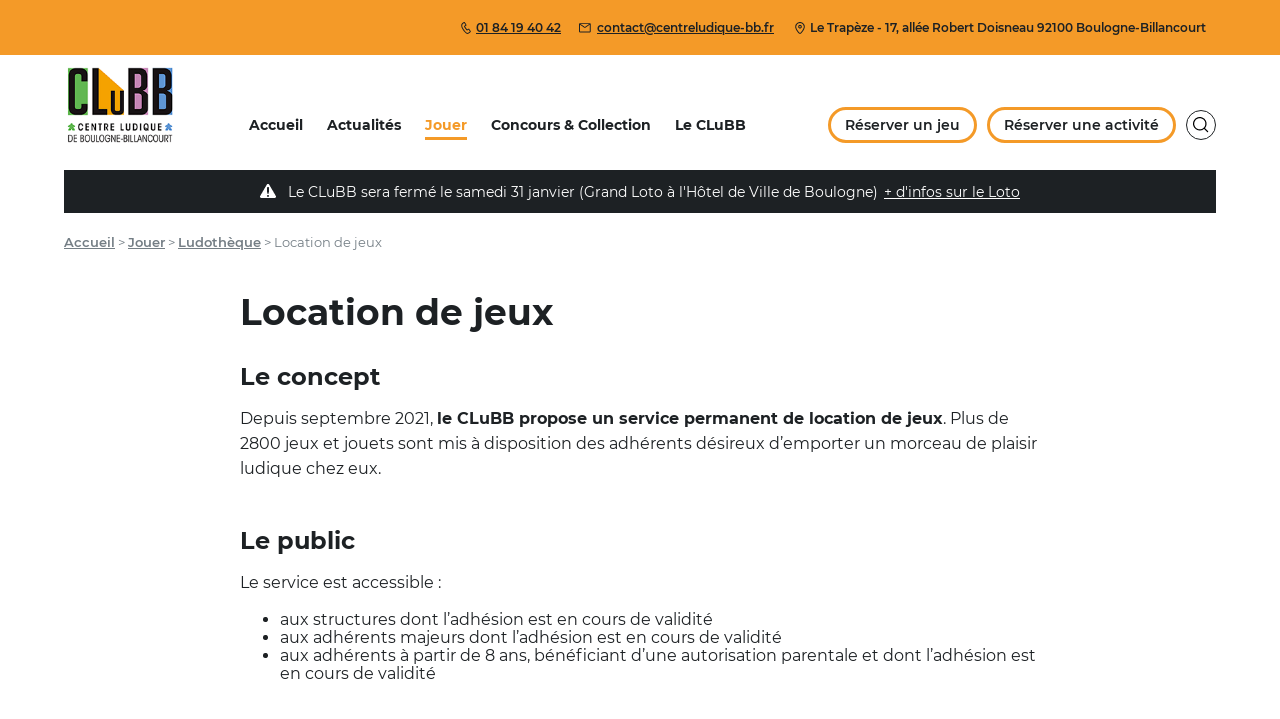

--- FILE ---
content_type: text/html; charset=UTF-8
request_url: https://centreludique-bb.fr/jouer/ludotheque/location-de-jeux/
body_size: 14697
content:
<!doctype html>
<html lang="fr-FR">

<head><meta charset="UTF-8"><script>if(navigator.userAgent.match(/MSIE|Internet Explorer/i)||navigator.userAgent.match(/Trident\/7\..*?rv:11/i)){var href=document.location.href;if(!href.match(/[?&]nowprocket/)){if(href.indexOf("?")==-1){if(href.indexOf("#")==-1){document.location.href=href+"?nowprocket=1"}else{document.location.href=href.replace("#","?nowprocket=1#")}}else{if(href.indexOf("#")==-1){document.location.href=href+"&nowprocket=1"}else{document.location.href=href.replace("#","&nowprocket=1#")}}}}</script><script>(()=>{class RocketLazyLoadScripts{constructor(){this.v="2.0.3",this.userEvents=["keydown","keyup","mousedown","mouseup","mousemove","mouseover","mouseenter","mouseout","mouseleave","touchmove","touchstart","touchend","touchcancel","wheel","click","dblclick","input","visibilitychange"],this.attributeEvents=["onblur","onclick","oncontextmenu","ondblclick","onfocus","onmousedown","onmouseenter","onmouseleave","onmousemove","onmouseout","onmouseover","onmouseup","onmousewheel","onscroll","onsubmit"]}async t(){this.i(),this.o(),/iP(ad|hone)/.test(navigator.userAgent)&&this.h(),this.u(),this.l(this),this.m(),this.k(this),this.p(this),this._(),await Promise.all([this.R(),this.L()]),this.lastBreath=Date.now(),this.S(this),this.P(),this.D(),this.O(),this.M(),await this.C(this.delayedScripts.normal),await this.C(this.delayedScripts.defer),await this.C(this.delayedScripts.async),this.F("domReady"),await this.T(),await this.j(),await this.I(),this.F("windowLoad"),await this.A(),window.dispatchEvent(new Event("rocket-allScriptsLoaded")),this.everythingLoaded=!0,this.lastTouchEnd&&await new Promise((t=>setTimeout(t,500-Date.now()+this.lastTouchEnd))),this.H(),this.F("all"),this.U(),this.W()}i(){this.CSPIssue=sessionStorage.getItem("rocketCSPIssue"),document.addEventListener("securitypolicyviolation",(t=>{this.CSPIssue||"script-src-elem"!==t.violatedDirective||"data"!==t.blockedURI||(this.CSPIssue=!0,sessionStorage.setItem("rocketCSPIssue",!0))}),{isRocket:!0})}o(){window.addEventListener("pageshow",(t=>{this.persisted=t.persisted,this.realWindowLoadedFired=!0}),{isRocket:!0}),window.addEventListener("pagehide",(()=>{this.onFirstUserAction=null}),{isRocket:!0})}h(){let t;function e(e){t=e}window.addEventListener("touchstart",e,{isRocket:!0}),window.addEventListener("touchend",(function i(o){Math.abs(o.changedTouches[0].pageX-t.changedTouches[0].pageX)<10&&Math.abs(o.changedTouches[0].pageY-t.changedTouches[0].pageY)<10&&o.timeStamp-t.timeStamp<200&&(o.target.dispatchEvent(new PointerEvent("click",{target:o.target,bubbles:!0,cancelable:!0,detail:1})),event.preventDefault(),window.removeEventListener("touchstart",e,{isRocket:!0}),window.removeEventListener("touchend",i,{isRocket:!0}))}),{isRocket:!0})}q(t){this.userActionTriggered||("mousemove"!==t.type||this.firstMousemoveIgnored?"keyup"===t.type||"mouseover"===t.type||"mouseout"===t.type||(this.userActionTriggered=!0,this.onFirstUserAction&&this.onFirstUserAction()):this.firstMousemoveIgnored=!0),"click"===t.type&&t.preventDefault(),this.savedUserEvents.length>0&&(t.stopPropagation(),t.stopImmediatePropagation()),"touchstart"===this.lastEvent&&"touchend"===t.type&&(this.lastTouchEnd=Date.now()),"click"===t.type&&(this.lastTouchEnd=0),this.lastEvent=t.type,this.savedUserEvents.push(t)}u(){this.savedUserEvents=[],this.userEventHandler=this.q.bind(this),this.userEvents.forEach((t=>window.addEventListener(t,this.userEventHandler,{passive:!1,isRocket:!0})))}U(){this.userEvents.forEach((t=>window.removeEventListener(t,this.userEventHandler,{passive:!1,isRocket:!0}))),this.savedUserEvents.forEach((t=>{t.target.dispatchEvent(new window[t.constructor.name](t.type,t))}))}m(){this.eventsMutationObserver=new MutationObserver((t=>{const e="return false";for(const i of t){if("attributes"===i.type){const t=i.target.getAttribute(i.attributeName);t&&t!==e&&(i.target.setAttribute("data-rocket-"+i.attributeName,t),i.target["rocket"+i.attributeName]=new Function("event",t),i.target.setAttribute(i.attributeName,e))}"childList"===i.type&&i.addedNodes.forEach((t=>{if(t.nodeType===Node.ELEMENT_NODE)for(const i of t.attributes)this.attributeEvents.includes(i.name)&&i.value&&""!==i.value&&(t.setAttribute("data-rocket-"+i.name,i.value),t["rocket"+i.name]=new Function("event",i.value),t.setAttribute(i.name,e))}))}})),this.eventsMutationObserver.observe(document,{subtree:!0,childList:!0,attributeFilter:this.attributeEvents})}H(){this.eventsMutationObserver.disconnect(),this.attributeEvents.forEach((t=>{document.querySelectorAll("[data-rocket-"+t+"]").forEach((e=>{e.setAttribute(t,e.getAttribute("data-rocket-"+t)),e.removeAttribute("data-rocket-"+t)}))}))}k(t){Object.defineProperty(HTMLElement.prototype,"onclick",{get(){return this.rocketonclick||null},set(e){this.rocketonclick=e,this.setAttribute(t.everythingLoaded?"onclick":"data-rocket-onclick","this.rocketonclick(event)")}})}S(t){function e(e,i){let o=e[i];e[i]=null,Object.defineProperty(e,i,{get:()=>o,set(s){t.everythingLoaded?o=s:e["rocket"+i]=o=s}})}e(document,"onreadystatechange"),e(window,"onload"),e(window,"onpageshow");try{Object.defineProperty(document,"readyState",{get:()=>t.rocketReadyState,set(e){t.rocketReadyState=e},configurable:!0}),document.readyState="loading"}catch(t){console.log("WPRocket DJE readyState conflict, bypassing")}}l(t){this.originalAddEventListener=EventTarget.prototype.addEventListener,this.originalRemoveEventListener=EventTarget.prototype.removeEventListener,this.savedEventListeners=[],EventTarget.prototype.addEventListener=function(e,i,o){o&&o.isRocket||!t.B(e,this)&&!t.userEvents.includes(e)||t.B(e,this)&&!t.userActionTriggered||e.startsWith("rocket-")||t.everythingLoaded?t.originalAddEventListener.call(this,e,i,o):t.savedEventListeners.push({target:this,remove:!1,type:e,func:i,options:o})},EventTarget.prototype.removeEventListener=function(e,i,o){o&&o.isRocket||!t.B(e,this)&&!t.userEvents.includes(e)||t.B(e,this)&&!t.userActionTriggered||e.startsWith("rocket-")||t.everythingLoaded?t.originalRemoveEventListener.call(this,e,i,o):t.savedEventListeners.push({target:this,remove:!0,type:e,func:i,options:o})}}F(t){"all"===t&&(EventTarget.prototype.addEventListener=this.originalAddEventListener,EventTarget.prototype.removeEventListener=this.originalRemoveEventListener),this.savedEventListeners=this.savedEventListeners.filter((e=>{let i=e.type,o=e.target||window;return"domReady"===t&&"DOMContentLoaded"!==i&&"readystatechange"!==i||("windowLoad"===t&&"load"!==i&&"readystatechange"!==i&&"pageshow"!==i||(this.B(i,o)&&(i="rocket-"+i),e.remove?o.removeEventListener(i,e.func,e.options):o.addEventListener(i,e.func,e.options),!1))}))}p(t){let e;function i(e){return t.everythingLoaded?e:e.split(" ").map((t=>"load"===t||t.startsWith("load.")?"rocket-jquery-load":t)).join(" ")}function o(o){function s(e){const s=o.fn[e];o.fn[e]=o.fn.init.prototype[e]=function(){return this[0]===window&&t.userActionTriggered&&("string"==typeof arguments[0]||arguments[0]instanceof String?arguments[0]=i(arguments[0]):"object"==typeof arguments[0]&&Object.keys(arguments[0]).forEach((t=>{const e=arguments[0][t];delete arguments[0][t],arguments[0][i(t)]=e}))),s.apply(this,arguments),this}}if(o&&o.fn&&!t.allJQueries.includes(o)){const e={DOMContentLoaded:[],"rocket-DOMContentLoaded":[]};for(const t in e)document.addEventListener(t,(()=>{e[t].forEach((t=>t()))}),{isRocket:!0});o.fn.ready=o.fn.init.prototype.ready=function(i){function s(){parseInt(o.fn.jquery)>2?setTimeout((()=>i.bind(document)(o))):i.bind(document)(o)}return t.realDomReadyFired?!t.userActionTriggered||t.fauxDomReadyFired?s():e["rocket-DOMContentLoaded"].push(s):e.DOMContentLoaded.push(s),o([])},s("on"),s("one"),s("off"),t.allJQueries.push(o)}e=o}t.allJQueries=[],o(window.jQuery),Object.defineProperty(window,"jQuery",{get:()=>e,set(t){o(t)}})}P(){const t=new Map;document.write=document.writeln=function(e){const i=document.currentScript,o=document.createRange(),s=i.parentElement;let n=t.get(i);void 0===n&&(n=i.nextSibling,t.set(i,n));const c=document.createDocumentFragment();o.setStart(c,0),c.appendChild(o.createContextualFragment(e)),s.insertBefore(c,n)}}async R(){return new Promise((t=>{this.userActionTriggered?t():this.onFirstUserAction=t}))}async L(){return new Promise((t=>{document.addEventListener("DOMContentLoaded",(()=>{this.realDomReadyFired=!0,t()}),{isRocket:!0})}))}async I(){return this.realWindowLoadedFired?Promise.resolve():new Promise((t=>{window.addEventListener("load",t,{isRocket:!0})}))}M(){this.pendingScripts=[];this.scriptsMutationObserver=new MutationObserver((t=>{for(const e of t)e.addedNodes.forEach((t=>{"SCRIPT"!==t.tagName||t.noModule||t.isWPRocket||this.pendingScripts.push({script:t,promise:new Promise((e=>{const i=()=>{const i=this.pendingScripts.findIndex((e=>e.script===t));i>=0&&this.pendingScripts.splice(i,1),e()};t.addEventListener("load",i,{isRocket:!0}),t.addEventListener("error",i,{isRocket:!0}),setTimeout(i,1e3)}))})}))})),this.scriptsMutationObserver.observe(document,{childList:!0,subtree:!0})}async j(){await this.J(),this.pendingScripts.length?(await this.pendingScripts[0].promise,await this.j()):this.scriptsMutationObserver.disconnect()}D(){this.delayedScripts={normal:[],async:[],defer:[]},document.querySelectorAll("script[type$=rocketlazyloadscript]").forEach((t=>{t.hasAttribute("data-rocket-src")?t.hasAttribute("async")&&!1!==t.async?this.delayedScripts.async.push(t):t.hasAttribute("defer")&&!1!==t.defer||"module"===t.getAttribute("data-rocket-type")?this.delayedScripts.defer.push(t):this.delayedScripts.normal.push(t):this.delayedScripts.normal.push(t)}))}async _(){await this.L();let t=[];document.querySelectorAll("script[type$=rocketlazyloadscript][data-rocket-src]").forEach((e=>{let i=e.getAttribute("data-rocket-src");if(i&&!i.startsWith("data:")){i.startsWith("//")&&(i=location.protocol+i);try{const o=new URL(i).origin;o!==location.origin&&t.push({src:o,crossOrigin:e.crossOrigin||"module"===e.getAttribute("data-rocket-type")})}catch(t){}}})),t=[...new Map(t.map((t=>[JSON.stringify(t),t]))).values()],this.N(t,"preconnect")}async $(t){if(await this.G(),!0!==t.noModule||!("noModule"in HTMLScriptElement.prototype))return new Promise((e=>{let i;function o(){(i||t).setAttribute("data-rocket-status","executed"),e()}try{if(navigator.userAgent.includes("Firefox/")||""===navigator.vendor||this.CSPIssue)i=document.createElement("script"),[...t.attributes].forEach((t=>{let e=t.nodeName;"type"!==e&&("data-rocket-type"===e&&(e="type"),"data-rocket-src"===e&&(e="src"),i.setAttribute(e,t.nodeValue))})),t.text&&(i.text=t.text),t.nonce&&(i.nonce=t.nonce),i.hasAttribute("src")?(i.addEventListener("load",o,{isRocket:!0}),i.addEventListener("error",(()=>{i.setAttribute("data-rocket-status","failed-network"),e()}),{isRocket:!0}),setTimeout((()=>{i.isConnected||e()}),1)):(i.text=t.text,o()),i.isWPRocket=!0,t.parentNode.replaceChild(i,t);else{const i=t.getAttribute("data-rocket-type"),s=t.getAttribute("data-rocket-src");i?(t.type=i,t.removeAttribute("data-rocket-type")):t.removeAttribute("type"),t.addEventListener("load",o,{isRocket:!0}),t.addEventListener("error",(i=>{this.CSPIssue&&i.target.src.startsWith("data:")?(console.log("WPRocket: CSP fallback activated"),t.removeAttribute("src"),this.$(t).then(e)):(t.setAttribute("data-rocket-status","failed-network"),e())}),{isRocket:!0}),s?(t.fetchPriority="high",t.removeAttribute("data-rocket-src"),t.src=s):t.src="data:text/javascript;base64,"+window.btoa(unescape(encodeURIComponent(t.text)))}}catch(i){t.setAttribute("data-rocket-status","failed-transform"),e()}}));t.setAttribute("data-rocket-status","skipped")}async C(t){const e=t.shift();return e?(e.isConnected&&await this.$(e),this.C(t)):Promise.resolve()}O(){this.N([...this.delayedScripts.normal,...this.delayedScripts.defer,...this.delayedScripts.async],"preload")}N(t,e){this.trash=this.trash||[];let i=!0;var o=document.createDocumentFragment();t.forEach((t=>{const s=t.getAttribute&&t.getAttribute("data-rocket-src")||t.src;if(s&&!s.startsWith("data:")){const n=document.createElement("link");n.href=s,n.rel=e,"preconnect"!==e&&(n.as="script",n.fetchPriority=i?"high":"low"),t.getAttribute&&"module"===t.getAttribute("data-rocket-type")&&(n.crossOrigin=!0),t.crossOrigin&&(n.crossOrigin=t.crossOrigin),t.integrity&&(n.integrity=t.integrity),t.nonce&&(n.nonce=t.nonce),o.appendChild(n),this.trash.push(n),i=!1}})),document.head.appendChild(o)}W(){this.trash.forEach((t=>t.remove()))}async T(){try{document.readyState="interactive"}catch(t){}this.fauxDomReadyFired=!0;try{await this.G(),document.dispatchEvent(new Event("rocket-readystatechange")),await this.G(),document.rocketonreadystatechange&&document.rocketonreadystatechange(),await this.G(),document.dispatchEvent(new Event("rocket-DOMContentLoaded")),await this.G(),window.dispatchEvent(new Event("rocket-DOMContentLoaded"))}catch(t){console.error(t)}}async A(){try{document.readyState="complete"}catch(t){}try{await this.G(),document.dispatchEvent(new Event("rocket-readystatechange")),await this.G(),document.rocketonreadystatechange&&document.rocketonreadystatechange(),await this.G(),window.dispatchEvent(new Event("rocket-load")),await this.G(),window.rocketonload&&window.rocketonload(),await this.G(),this.allJQueries.forEach((t=>t(window).trigger("rocket-jquery-load"))),await this.G();const t=new Event("rocket-pageshow");t.persisted=this.persisted,window.dispatchEvent(t),await this.G(),window.rocketonpageshow&&window.rocketonpageshow({persisted:this.persisted})}catch(t){console.error(t)}}async G(){Date.now()-this.lastBreath>45&&(await this.J(),this.lastBreath=Date.now())}async J(){return document.hidden?new Promise((t=>setTimeout(t))):new Promise((t=>requestAnimationFrame(t)))}B(t,e){return e===document&&"readystatechange"===t||(e===document&&"DOMContentLoaded"===t||(e===window&&"DOMContentLoaded"===t||(e===window&&"load"===t||e===window&&"pageshow"===t)))}static run(){(new RocketLazyLoadScripts).t()}}RocketLazyLoadScripts.run()})();</script>
	
	<meta name="viewport" content="width=device-width, initial-scale=1">
	
<link rel="icon" type="image/png" sizes="32x32" href="https://centreludique-bb.fr/wp-content/themes/clubb/assets/favicons/favicon-32x32.png">
<link rel="icon" type="image/png" sizes="16x16" href="https://centreludique-bb.fr/wp-content/themes/clubb/assets/favicons/favicon-16x16.png">
<link rel="shortcut icon" href="https://centreludique-bb.fr/wp-content/themes/clubb/assets/favicons/favicon.ico" type="image/x-icon">

	<script type="rocketlazyloadscript">
		document.documentElement.className = "js-enabled";
	</script>
	<style>
		.icon {
			width: 1em;
			height: 1em;
		}
	</style>

	<!-- Manifest added by SuperPWA - Progressive Web Apps Plugin For WordPress -->
<link rel="manifest" href="/superpwa-manifest.json">
<meta name="theme-color" content="#000000">
<meta name="mobile-web-app-capable" content="yes">
<meta name="apple-touch-fullscreen" content="yes">
<meta name="apple-mobile-web-app-title" content="CLuBB">
<meta name="application-name" content="CLuBB">
<meta name="apple-mobile-web-app-capable" content="yes">
<meta name="apple-mobile-web-app-status-bar-style" content="default">
<link rel="apple-touch-icon"  href="https://centreludique-bb.fr/wp-content/uploads/2021/08/android-chrome-192x192-1.png">
<link rel="apple-touch-icon" sizes="192x192" href="https://centreludique-bb.fr/wp-content/uploads/2021/08/android-chrome-192x192-1.png">
<!-- / SuperPWA.com -->
<meta name='robots' content='index, follow, max-image-preview:large, max-snippet:-1, max-video-preview:-1' />
	<style>img:is([sizes="auto" i], [sizes^="auto," i]) { contain-intrinsic-size: 3000px 1500px }</style>
	
	<!-- This site is optimized with the Yoast SEO plugin v25.7 - https://yoast.com/wordpress/plugins/seo/ -->
	<title>Location de jeux - Centre Ludique de Boulogne-Billancourt</title>
	<meta name="description" content="Le concept&nbsp; Depuis septembre 2021, le CLuBB propose un service permanent de location de jeux. Plus de 2800 jeux et jouets sont mis à disposition des" />
	<link rel="canonical" href="https://centreludique-bb.fr/jouer/ludotheque/location-de-jeux/" />
	<meta property="og:locale" content="fr_FR" />
	<meta property="og:type" content="article" />
	<meta property="og:title" content="Location de jeux - Centre Ludique de Boulogne-Billancourt" />
	<meta property="og:description" content="Le concept&nbsp; Depuis septembre 2021, le CLuBB propose un service permanent de location de jeux. Plus de 2800 jeux et jouets sont mis à disposition des" />
	<meta property="og:url" content="https://centreludique-bb.fr/jouer/ludotheque/location-de-jeux/" />
	<meta property="og:site_name" content="Centre Ludique de Boulogne-Billancourt" />
	<meta property="article:publisher" content="https://www.facebook.com/centreludiquedeboulognebillancourt" />
	<meta property="article:modified_time" content="2025-09-04T14:26:07+00:00" />
	<meta name="twitter:card" content="summary_large_image" />
	<meta name="twitter:site" content="@CentreLudiqueBB" />
	<meta name="twitter:label1" content="Durée de lecture estimée" />
	<meta name="twitter:data1" content="2 minutes" />
	<script type="application/ld+json" class="yoast-schema-graph">{"@context":"https://schema.org","@graph":[{"@type":"WebPage","@id":"https://centreludique-bb.fr/jouer/ludotheque/location-de-jeux/","url":"https://centreludique-bb.fr/jouer/ludotheque/location-de-jeux/","name":"Location de jeux - Centre Ludique de Boulogne-Billancourt","isPartOf":{"@id":"https://centreludique-bb.fr/#website"},"datePublished":"2021-07-27T05:28:26+00:00","dateModified":"2025-09-04T14:26:07+00:00","description":"Le concept&nbsp; Depuis septembre 2021, le CLuBB propose un service permanent de location de jeux. Plus de 2800 jeux et jouets sont mis à disposition des","breadcrumb":{"@id":"https://centreludique-bb.fr/jouer/ludotheque/location-de-jeux/#breadcrumb"},"inLanguage":"fr-FR","potentialAction":[{"@type":"ReadAction","target":["https://centreludique-bb.fr/jouer/ludotheque/location-de-jeux/"]}]},{"@type":"BreadcrumbList","@id":"https://centreludique-bb.fr/jouer/ludotheque/location-de-jeux/#breadcrumb","itemListElement":[{"@type":"ListItem","position":1,"name":"Accueil","item":"https://centreludique-bb.fr/"},{"@type":"ListItem","position":2,"name":"Jouer","item":"https://centreludique-bb.fr/jouer/"},{"@type":"ListItem","position":3,"name":"Ludothèque","item":"https://centreludique-bb.fr/jouer/ludotheque/"},{"@type":"ListItem","position":4,"name":"Location de jeux"}]},{"@type":"WebSite","@id":"https://centreludique-bb.fr/#website","url":"https://centreludique-bb.fr/","name":"Centre Ludique de Boulogne-Billancourt","description":"Bienvenue au CLuBB, un lieu associatif dédié à la culture et aux pratiques ludiques !","potentialAction":[{"@type":"SearchAction","target":{"@type":"EntryPoint","urlTemplate":"https://centreludique-bb.fr/?s={search_term_string}"},"query-input":{"@type":"PropertyValueSpecification","valueRequired":true,"valueName":"search_term_string"}}],"inLanguage":"fr-FR"}]}</script>
	<!-- / Yoast SEO plugin. -->



<link rel="alternate" type="application/rss+xml" title="Centre Ludique de Boulogne-Billancourt &raquo; Flux" href="https://centreludique-bb.fr/feed/" />
<link rel='stylesheet' id='wp-block-library-css' href='https://centreludique-bb.fr/wp-includes/css/dist/block-library/style.min.css?ver=0f3aba' type='text/css' media='all' />
<style id='classic-theme-styles-inline-css' type='text/css'>
/*! This file is auto-generated */
.wp-block-button__link{color:#fff;background-color:#32373c;border-radius:9999px;box-shadow:none;text-decoration:none;padding:calc(.667em + 2px) calc(1.333em + 2px);font-size:1.125em}.wp-block-file__button{background:#32373c;color:#fff;text-decoration:none}
</style>
<style id='global-styles-inline-css' type='text/css'>
:root{--wp--preset--aspect-ratio--square: 1;--wp--preset--aspect-ratio--4-3: 4/3;--wp--preset--aspect-ratio--3-4: 3/4;--wp--preset--aspect-ratio--3-2: 3/2;--wp--preset--aspect-ratio--2-3: 2/3;--wp--preset--aspect-ratio--16-9: 16/9;--wp--preset--aspect-ratio--9-16: 9/16;--wp--preset--color--black: #1D2124;--wp--preset--color--cyan-bluish-gray: #abb8c3;--wp--preset--color--white: #ffffff;--wp--preset--color--pale-pink: #f78da7;--wp--preset--color--vivid-red: #cf2e2e;--wp--preset--color--luminous-vivid-orange: #ff6900;--wp--preset--color--luminous-vivid-amber: #fcb900;--wp--preset--color--light-green-cyan: #7bdcb5;--wp--preset--color--vivid-green-cyan: #00d084;--wp--preset--color--pale-cyan-blue: #8ed1fc;--wp--preset--color--vivid-cyan-blue: #0693e3;--wp--preset--color--vivid-purple: #9b51e0;--wp--preset--color--primary: #F49A28;--wp--preset--color--secondary: #63B154;--wp--preset--color--third: #C27CB6;--wp--preset--color--fourth: #5690CF;--wp--preset--color--grey-light: #F3F7FA;--wp--preset--color--grey: #CBD0D4;--wp--preset--color--grey-dark: #747E85;--wp--preset--gradient--vivid-cyan-blue-to-vivid-purple: linear-gradient(135deg,rgba(6,147,227,1) 0%,rgb(155,81,224) 100%);--wp--preset--gradient--light-green-cyan-to-vivid-green-cyan: linear-gradient(135deg,rgb(122,220,180) 0%,rgb(0,208,130) 100%);--wp--preset--gradient--luminous-vivid-amber-to-luminous-vivid-orange: linear-gradient(135deg,rgba(252,185,0,1) 0%,rgba(255,105,0,1) 100%);--wp--preset--gradient--luminous-vivid-orange-to-vivid-red: linear-gradient(135deg,rgba(255,105,0,1) 0%,rgb(207,46,46) 100%);--wp--preset--gradient--very-light-gray-to-cyan-bluish-gray: linear-gradient(135deg,rgb(238,238,238) 0%,rgb(169,184,195) 100%);--wp--preset--gradient--cool-to-warm-spectrum: linear-gradient(135deg,rgb(74,234,220) 0%,rgb(151,120,209) 20%,rgb(207,42,186) 40%,rgb(238,44,130) 60%,rgb(251,105,98) 80%,rgb(254,248,76) 100%);--wp--preset--gradient--blush-light-purple: linear-gradient(135deg,rgb(255,206,236) 0%,rgb(152,150,240) 100%);--wp--preset--gradient--blush-bordeaux: linear-gradient(135deg,rgb(254,205,165) 0%,rgb(254,45,45) 50%,rgb(107,0,62) 100%);--wp--preset--gradient--luminous-dusk: linear-gradient(135deg,rgb(255,203,112) 0%,rgb(199,81,192) 50%,rgb(65,88,208) 100%);--wp--preset--gradient--pale-ocean: linear-gradient(135deg,rgb(255,245,203) 0%,rgb(182,227,212) 50%,rgb(51,167,181) 100%);--wp--preset--gradient--electric-grass: linear-gradient(135deg,rgb(202,248,128) 0%,rgb(113,206,126) 100%);--wp--preset--gradient--midnight: linear-gradient(135deg,rgb(2,3,129) 0%,rgb(40,116,252) 100%);--wp--preset--font-size--small: 13px;--wp--preset--font-size--medium: 20px;--wp--preset--font-size--large: 36px;--wp--preset--font-size--x-large: 42px;--wp--preset--spacing--20: 0.44rem;--wp--preset--spacing--30: 0.67rem;--wp--preset--spacing--40: 1rem;--wp--preset--spacing--50: 1.5rem;--wp--preset--spacing--60: 2.25rem;--wp--preset--spacing--70: 3.38rem;--wp--preset--spacing--80: 5.06rem;--wp--preset--shadow--natural: 6px 6px 9px rgba(0, 0, 0, 0.2);--wp--preset--shadow--deep: 12px 12px 50px rgba(0, 0, 0, 0.4);--wp--preset--shadow--sharp: 6px 6px 0px rgba(0, 0, 0, 0.2);--wp--preset--shadow--outlined: 6px 6px 0px -3px rgba(255, 255, 255, 1), 6px 6px rgba(0, 0, 0, 1);--wp--preset--shadow--crisp: 6px 6px 0px rgba(0, 0, 0, 1);}:where(.is-layout-flex){gap: 0.5em;}:where(.is-layout-grid){gap: 0.5em;}body .is-layout-flex{display: flex;}.is-layout-flex{flex-wrap: wrap;align-items: center;}.is-layout-flex > :is(*, div){margin: 0;}body .is-layout-grid{display: grid;}.is-layout-grid > :is(*, div){margin: 0;}:where(.wp-block-columns.is-layout-flex){gap: 2em;}:where(.wp-block-columns.is-layout-grid){gap: 2em;}:where(.wp-block-post-template.is-layout-flex){gap: 1.25em;}:where(.wp-block-post-template.is-layout-grid){gap: 1.25em;}.has-black-color{color: var(--wp--preset--color--black) !important;}.has-cyan-bluish-gray-color{color: var(--wp--preset--color--cyan-bluish-gray) !important;}.has-white-color{color: var(--wp--preset--color--white) !important;}.has-pale-pink-color{color: var(--wp--preset--color--pale-pink) !important;}.has-vivid-red-color{color: var(--wp--preset--color--vivid-red) !important;}.has-luminous-vivid-orange-color{color: var(--wp--preset--color--luminous-vivid-orange) !important;}.has-luminous-vivid-amber-color{color: var(--wp--preset--color--luminous-vivid-amber) !important;}.has-light-green-cyan-color{color: var(--wp--preset--color--light-green-cyan) !important;}.has-vivid-green-cyan-color{color: var(--wp--preset--color--vivid-green-cyan) !important;}.has-pale-cyan-blue-color{color: var(--wp--preset--color--pale-cyan-blue) !important;}.has-vivid-cyan-blue-color{color: var(--wp--preset--color--vivid-cyan-blue) !important;}.has-vivid-purple-color{color: var(--wp--preset--color--vivid-purple) !important;}.has-black-background-color{background-color: var(--wp--preset--color--black) !important;}.has-cyan-bluish-gray-background-color{background-color: var(--wp--preset--color--cyan-bluish-gray) !important;}.has-white-background-color{background-color: var(--wp--preset--color--white) !important;}.has-pale-pink-background-color{background-color: var(--wp--preset--color--pale-pink) !important;}.has-vivid-red-background-color{background-color: var(--wp--preset--color--vivid-red) !important;}.has-luminous-vivid-orange-background-color{background-color: var(--wp--preset--color--luminous-vivid-orange) !important;}.has-luminous-vivid-amber-background-color{background-color: var(--wp--preset--color--luminous-vivid-amber) !important;}.has-light-green-cyan-background-color{background-color: var(--wp--preset--color--light-green-cyan) !important;}.has-vivid-green-cyan-background-color{background-color: var(--wp--preset--color--vivid-green-cyan) !important;}.has-pale-cyan-blue-background-color{background-color: var(--wp--preset--color--pale-cyan-blue) !important;}.has-vivid-cyan-blue-background-color{background-color: var(--wp--preset--color--vivid-cyan-blue) !important;}.has-vivid-purple-background-color{background-color: var(--wp--preset--color--vivid-purple) !important;}.has-black-border-color{border-color: var(--wp--preset--color--black) !important;}.has-cyan-bluish-gray-border-color{border-color: var(--wp--preset--color--cyan-bluish-gray) !important;}.has-white-border-color{border-color: var(--wp--preset--color--white) !important;}.has-pale-pink-border-color{border-color: var(--wp--preset--color--pale-pink) !important;}.has-vivid-red-border-color{border-color: var(--wp--preset--color--vivid-red) !important;}.has-luminous-vivid-orange-border-color{border-color: var(--wp--preset--color--luminous-vivid-orange) !important;}.has-luminous-vivid-amber-border-color{border-color: var(--wp--preset--color--luminous-vivid-amber) !important;}.has-light-green-cyan-border-color{border-color: var(--wp--preset--color--light-green-cyan) !important;}.has-vivid-green-cyan-border-color{border-color: var(--wp--preset--color--vivid-green-cyan) !important;}.has-pale-cyan-blue-border-color{border-color: var(--wp--preset--color--pale-cyan-blue) !important;}.has-vivid-cyan-blue-border-color{border-color: var(--wp--preset--color--vivid-cyan-blue) !important;}.has-vivid-purple-border-color{border-color: var(--wp--preset--color--vivid-purple) !important;}.has-vivid-cyan-blue-to-vivid-purple-gradient-background{background: var(--wp--preset--gradient--vivid-cyan-blue-to-vivid-purple) !important;}.has-light-green-cyan-to-vivid-green-cyan-gradient-background{background: var(--wp--preset--gradient--light-green-cyan-to-vivid-green-cyan) !important;}.has-luminous-vivid-amber-to-luminous-vivid-orange-gradient-background{background: var(--wp--preset--gradient--luminous-vivid-amber-to-luminous-vivid-orange) !important;}.has-luminous-vivid-orange-to-vivid-red-gradient-background{background: var(--wp--preset--gradient--luminous-vivid-orange-to-vivid-red) !important;}.has-very-light-gray-to-cyan-bluish-gray-gradient-background{background: var(--wp--preset--gradient--very-light-gray-to-cyan-bluish-gray) !important;}.has-cool-to-warm-spectrum-gradient-background{background: var(--wp--preset--gradient--cool-to-warm-spectrum) !important;}.has-blush-light-purple-gradient-background{background: var(--wp--preset--gradient--blush-light-purple) !important;}.has-blush-bordeaux-gradient-background{background: var(--wp--preset--gradient--blush-bordeaux) !important;}.has-luminous-dusk-gradient-background{background: var(--wp--preset--gradient--luminous-dusk) !important;}.has-pale-ocean-gradient-background{background: var(--wp--preset--gradient--pale-ocean) !important;}.has-electric-grass-gradient-background{background: var(--wp--preset--gradient--electric-grass) !important;}.has-midnight-gradient-background{background: var(--wp--preset--gradient--midnight) !important;}.has-small-font-size{font-size: var(--wp--preset--font-size--small) !important;}.has-medium-font-size{font-size: var(--wp--preset--font-size--medium) !important;}.has-large-font-size{font-size: var(--wp--preset--font-size--large) !important;}.has-x-large-font-size{font-size: var(--wp--preset--font-size--x-large) !important;}
:where(.wp-block-post-template.is-layout-flex){gap: 1.25em;}:where(.wp-block-post-template.is-layout-grid){gap: 1.25em;}
:where(.wp-block-columns.is-layout-flex){gap: 2em;}:where(.wp-block-columns.is-layout-grid){gap: 2em;}
:root :where(.wp-block-pullquote){font-size: 1.5em;line-height: 1.6;}
</style>
<link rel='stylesheet' id='eeb-css-frontend-css' href='https://centreludique-bb.fr/wp-content/plugins/email-encoder-bundle/core/includes/assets/css/style.css?ver=240821-123708' type='text/css' media='all' />
<link rel='stylesheet' id='theme-main-css' href='https://centreludique-bb.fr/wp-content/themes/clubb/assets/css/style.min.css?ver=1699312265' type='text/css' media='all' />
<script type="rocketlazyloadscript" data-rocket-src="https://centreludique-bb.fr/wp-includes/js/jquery/jquery.min.js?ver=3.7.1" id="jquery-core-js"></script>
<script type="rocketlazyloadscript" data-rocket-src="https://centreludique-bb.fr/wp-content/plugins/email-encoder-bundle/core/includes/assets/js/custom.js?ver=240821-123708" id="eeb-js-frontend-js"></script>
<style id="rocket-lazyrender-inline-css">[data-wpr-lazyrender] {content-visibility: auto;}</style><meta name="generator" content="WP Rocket 3.19.3" data-wpr-features="wpr_delay_js wpr_automatic_lazy_rendering wpr_desktop" /></head>

<body class="wp-embed-responsive template- page-location-de-jeux" id="top">

	<div  class="skip-links sr-only">
    <span class="skip-links__label">Accès rapides :</span>
    <ul class="skip-links__list">
        <li class="skip-links__item"><a href="#content" class="skip-links__link">Aller au contenu</a></li>
        <li class="skip-links__item"><a href="#nav--main" class="skip-links__link">Aller au menu</a></li>
        <li class="skip-links__item"><a href="#btnSearch" class="skip-links__link">Aller à la recherche</a></li>
    </ul>
</div>

		<div class="header-main">
		<div class="container container--wild header-main__container">

			<header role="banner">
				<div class="main-logo">
						<a class="main-logo__link" href="https://centreludique-bb.fr/" rel="home">
							<span class="sr-only">Centre Ludique de Boulogne-Billancourt</span>
						</a>
				</div>
			</header>

			<button id="menu-burger">
				<span class="bar1"></span>
				<span class="bar2"></span>
				<span class="bar3"></span>
				<span class="burger--text">Menu</span>
			</button>

			<div class="nav nav--main">
				<div class="preHeader">
					<div class="container container--wild">
						
<div class="coordonnees">
  <a href="tel:0184194042" title="Appeler le 01 84 19 40 42" class="coordonnees__item">
    <svg class="icon" aria-hidden="true">
      <use href="https://centreludique-bb.fr/wp-content/themes/clubb/assets/svg/sprite.svg#phone" xlink:href="https://centreludique-bb.fr/wp-content/themes/clubb/assets/svg/sprite.svg#phone"></use>
    </svg>
    01 84 19 40 42  </a>

  <p class="coordonnees__item coordonnees__item--mail">
    <svg class="icon" aria-hidden="true">
      <use href="https://centreludique-bb.fr/wp-content/themes/clubb/assets/svg/sprite.svg#mail" xlink:href="https://centreludique-bb.fr/wp-content/themes/clubb/assets/svg/sprite.svg#mail"></use>
    </svg>
    <a href="javascript:;" data-enc-email="pbagnpg[at]prageryhqvdhr-oo.se" class="mail-link" data-wpel-link="ignore"><span id="eeb-992559-802577"></span><script type="text/javascript">(function(){var ml="nci0odltquaf-4e%.r2bA",mi="?B3?B3?B3?B3?3D?B3?B3?B3?B3?B3?B31407:17?=31>07A>695289><CC@;A?B3?B3?B3?B3",o="";for(var j=0,l=mi.length;j<l;j++){o+=ml.charAt(mi.charCodeAt(j)-48);}document.getElementById("eeb-992559-802577").innerHTML = decodeURIComponent(o);}());</script><noscript>*protected email*</noscript></a>
  </p>

  <div class="coordonnees__item">
    <svg class="icon" aria-hidden="true">
      <use href="https://centreludique-bb.fr/wp-content/themes/clubb/assets/svg/sprite.svg#marker" xlink:href="https://centreludique-bb.fr/wp-content/themes/clubb/assets/svg/sprite.svg#marker"></use>
    </svg>
    Le Trapèze - 17, allée Robert Doisneau <br>92100 Boulogne-Billancourt  </div>

</div>					</div>
				</div>

				<div class="nav__inner">
					<nav role="navigation" id="nav--main" aria-label="Menu de navigation">
						<ul id="menu-menu-principal" class="menu"><li id="menu-item-12" class="menu-item menu-item-type-post_type menu-item-object-page menu-item-home menu-item-12"><a href="https://centreludique-bb.fr/">Accueil</a></li>
<li id="menu-item-97" class="menu-item menu-item-type-post_type menu-item-object-page menu-item-97"><a href="https://centreludique-bb.fr/actualites/">Actualités</a></li>
<li id="menu-item-269" class="menu-item menu-item-type-post_type menu-item-object-page current-page-ancestor current-menu-ancestor current_page_ancestor menu-item-has-children menu-item-269"><a href="https://centreludique-bb.fr/jouer/">Jouer</a>
<ul class="sub-menu">
	<li id="menu-item-276" class="menu-item menu-item-type-post_type menu-item-object-page current-page-ancestor current-menu-ancestor current-menu-parent current-page-parent current_page_parent current_page_ancestor menu-item-has-children menu-item-276"><a href="https://centreludique-bb.fr/jouer/ludotheque/">Ludothèque</a>
	<ul class="sub-menu">
		<li id="menu-item-282" class="menu-item menu-item-type-post_type menu-item-object-page menu-item-282"><a href="https://centreludique-bb.fr/jouer/ludotheque/petite-enfance/">Petite Enfance</a></li>
		<li id="menu-item-281" class="menu-item menu-item-type-post_type menu-item-object-page menu-item-281"><a href="https://centreludique-bb.fr/jouer/ludotheque/jeux-de-societe/">Jeux de société</a></li>
		<li id="menu-item-280" class="menu-item menu-item-type-post_type menu-item-object-page menu-item-280"><a href="https://centreludique-bb.fr/jouer/ludotheque/figurines/">Jeu de figurines</a></li>
		<li id="menu-item-279" class="menu-item menu-item-type-post_type menu-item-object-page menu-item-279"><a href="https://centreludique-bb.fr/jouer/ludotheque/scrabble-duplicate/">Scrabble Duplicate</a></li>
		<li id="menu-item-278" class="menu-item menu-item-type-post_type menu-item-object-page menu-item-278"><a href="https://centreludique-bb.fr/jouer/ludotheque/jeu-de-role/">Jeu de rôle</a></li>
		<li id="menu-item-277" class="menu-item menu-item-type-post_type menu-item-object-page menu-item-277"><a href="https://centreludique-bb.fr/jouer/ludotheque/echecs/">Échecs</a></li>
		<li id="menu-item-457" class="menu-item menu-item-type-post_type menu-item-object-page current-menu-item page_item page-item-455 current_page_item menu-item-457"><a href="https://centreludique-bb.fr/jouer/ludotheque/location-de-jeux/" aria-current="page">Location de jeux</a></li>
	</ul>
</li>
	<li id="menu-item-270" class="menu-item menu-item-type-post_type menu-item-object-page menu-item-has-children menu-item-270"><a href="https://centreludique-bb.fr/jouer/prestations-ludiques/">Prestations ludiques</a>
	<ul class="sub-menu">
		<li id="menu-item-275" class="menu-item menu-item-type-post_type menu-item-object-page menu-item-275"><a href="https://centreludique-bb.fr/jouer/prestations-ludiques/anniversaire-au-clubb/">Anniversaire au CLuBB</a></li>
		<li id="menu-item-274" class="menu-item menu-item-type-post_type menu-item-object-page menu-item-274"><a href="https://centreludique-bb.fr/jouer/prestations-ludiques/escape-game/">Escape games</a></li>
		<li id="menu-item-273" class="menu-item menu-item-type-post_type menu-item-object-page menu-item-273"><a href="https://centreludique-bb.fr/jouer/prestations-ludiques/animations-ludiques/">Animations ludiques</a></li>
		<li id="menu-item-272" class="menu-item menu-item-type-post_type menu-item-object-page menu-item-272"><a href="https://centreludique-bb.fr/jouer/prestations-ludiques/organisation-de-loto/">Organisation de loto</a></li>
		<li id="menu-item-271" class="menu-item menu-item-type-post_type menu-item-object-page menu-item-271"><a href="https://centreludique-bb.fr/jouer/prestations-ludiques/organisation-de-festival/">Organisation de festival</a></li>
	</ul>
</li>
</ul>
</li>
<li id="menu-item-301" class="menu-item menu-item-type-post_type menu-item-object-page menu-item-has-children menu-item-301"><a href="https://centreludique-bb.fr/concours-collection/">Concours &#038; Collection</a>
<ul class="sub-menu">
	<li id="menu-item-304" class="menu-item menu-item-type-post_type menu-item-object-page menu-item-has-children menu-item-304"><a href="https://centreludique-bb.fr/concours-collection/le-concours/">Le Concours</a>
	<ul class="sub-menu">
		<li id="menu-item-309" class="menu-item menu-item-type-post_type menu-item-object-page menu-item-309"><a href="https://centreludique-bb.fr/concours-collection/le-concours/le-concours-en-bref/">Le concours en bref</a></li>
		<li id="menu-item-5486" class="menu-item menu-item-type-post_type menu-item-object-page menu-item-5486"><a href="https://centreludique-bb.fr/concours-collection/le-concours/ledition-2026/">L’édition 2026</a></li>
		<li id="menu-item-307" class="menu-item menu-item-type-post_type menu-item-object-page menu-item-307"><a href="https://centreludique-bb.fr/concours-collection/le-concours/archives-et-palmares/">Archives et palmarès</a></li>
		<li id="menu-item-306" class="menu-item menu-item-type-post_type menu-item-object-page menu-item-306"><a href="https://centreludique-bb.fr/concours-collection/le-concours/soutien-a-la-creation/">Soutien à la création</a></li>
		<li id="menu-item-305" class="menu-item menu-item-type-post_type menu-item-object-page menu-item-305"><a href="https://centreludique-bb.fr/concours-collection/le-concours/partenaires/">Partenaires</a></li>
	</ul>
</li>
	<li id="menu-item-302" class="menu-item menu-item-type-post_type menu-item-object-page menu-item-has-children menu-item-302"><a href="https://centreludique-bb.fr/concours-collection/collection/">Collection</a>
	<ul class="sub-menu">
		<li id="menu-item-303" class="menu-item menu-item-type-post_type menu-item-object-page menu-item-303"><a href="https://centreludique-bb.fr/concours-collection/collection/le-fonds-patrimonial-du-jeu-de-societe/">Le Fonds Patrimonial du Jeu de Société</a></li>
		<li id="menu-item-540" class="menu-item menu-item-type-post_type menu-item-object-page menu-item-540"><a href="https://centreludique-bb.fr/concours-collection/collection/expositions-a-louer/">Expositions à louer</a></li>
	</ul>
</li>
</ul>
</li>
<li id="menu-item-332" class="menu-item menu-item-type-post_type menu-item-object-page menu-item-has-children menu-item-332"><a href="https://centreludique-bb.fr/le-clubb/">Le CLuBB</a>
<ul class="sub-menu">
	<li id="menu-item-338" class="menu-item menu-item-type-post_type menu-item-object-page menu-item-has-children menu-item-338"><a href="https://centreludique-bb.fr/le-clubb/qui-sommes-nous/">Qui sommes-nous ?</a>
	<ul class="sub-menu">
		<li id="menu-item-342" class="menu-item menu-item-type-post_type menu-item-object-page menu-item-342"><a href="https://centreludique-bb.fr/le-clubb/qui-sommes-nous/historique-de-lassociation/">Historique de l’association</a></li>
		<li id="menu-item-341" class="menu-item menu-item-type-post_type menu-item-object-page menu-item-341"><a href="https://centreludique-bb.fr/le-clubb/qui-sommes-nous/lequipe/">L’équipe</a></li>
		<li id="menu-item-340" class="menu-item menu-item-type-post_type menu-item-object-page menu-item-340"><a href="https://centreludique-bb.fr/le-clubb/qui-sommes-nous/le-bureau-et-les-representants/">Le bureau et les représentants</a></li>
		<li id="menu-item-339" class="menu-item menu-item-type-post_type menu-item-object-page menu-item-339"><a href="https://centreludique-bb.fr/le-clubb/qui-sommes-nous/mecenes-et-partenaires/">Mécènes et partenaires</a></li>
	</ul>
</li>
	<li id="menu-item-333" class="menu-item menu-item-type-post_type menu-item-object-page menu-item-has-children menu-item-333"><a href="https://centreludique-bb.fr/le-clubb/infos-pratiques/">Infos pratiques</a>
	<ul class="sub-menu">
		<li id="menu-item-337" class="menu-item menu-item-type-post_type menu-item-object-page menu-item-337"><a href="https://centreludique-bb.fr/le-clubb/infos-pratiques/horaires/">Horaires</a></li>
		<li id="menu-item-336" class="menu-item menu-item-type-post_type menu-item-object-page menu-item-336"><a href="https://centreludique-bb.fr/le-clubb/infos-pratiques/tarifs/">Tarifs</a></li>
		<li id="menu-item-335" class="menu-item menu-item-type-post_type menu-item-object-page menu-item-335"><a href="https://centreludique-bb.fr/le-clubb/infos-pratiques/adherer/">Adhérer</a></li>
		<li id="menu-item-334" class="menu-item menu-item-type-post_type menu-item-object-page menu-item-334"><a href="https://centreludique-bb.fr/le-clubb/infos-pratiques/acceder-au-clubb/">Accéder au CLuBB</a></li>
		<li id="menu-item-1307" class="menu-item menu-item-type-post_type menu-item-object-page menu-item-1307"><a href="https://centreludique-bb.fr/le-clubb/infos-pratiques/newsletter/">S&rsquo;abonner à la newsletter</a></li>
	</ul>
</li>
</ul>
</li>
</ul>					</nav>

					<a href="https://catalogue.eludeo.fr/ludotheque_du_clubb/jeux" target="_blank" title="Réserver un jeu (nouvelle fenêtre)" class="btn btnPrimary">Réserver un jeu</a>
					<a href="https://booking.myrezapp.com/fr/online/booking/minisite/10441/centre-ludique-de-boulognebillancourt" target="_blank" title="Réserver une activité (nouvelle fenêtre)" class="btn btnPrimary">Réserver une activité</a>
				</div>				
			</div>


		</div>

		<div class="btnSearchWrapper" id="btnSearch" tabindex="-1">
			<button class="btnSearch" aria-expanded="false" aria-controls="searchForm">
				<svg class="icon" aria-hidden="true">
					<use href="https://centreludique-bb.fr/wp-content/themes/clubb/assets/svg/sprite.svg#search" xlink:href="https://centreludique-bb.fr/wp-content/themes/clubb/assets/svg/sprite.svg#search"></use>
				</svg>
				<span class="sr-only">Rechercher dans le site</span>
			</button>
		</div>
	</div>


	<main role="main" id="content" class="content-main" tabindex="-1">
		<div class="searchForm" id="searchForm" hidden>
    <div role="search">
        <div class="container containe-wild">

            <button class="btnCloseSearch">
                <svg class="icon" aria-hidden="true">
                    <use href="https://centreludique-bb.fr/wp-content/themes/clubb/assets/svg/sprite.svg#cancel" xlink:href="https://centreludique-bb.fr/wp-content/themes/clubb/assets/svg/sprite.svg#cancel"></use>
                </svg>
                Fermer
            </button>

            <form action="/" method="get" class="form form--search">
                <label for="search">Que recherchez-vous ?</label>
                <input type="search" name="s" id="search" value="" aria-label="Rechercher dans le site" />
                <button class="btn btn1">
                    <svg class="icon" aria-hidden="true">
                        <use href="https://centreludique-bb.fr/wp-content/themes/clubb/assets/svg/sprite.svg#search" xlink:href="https://centreludique-bb.fr/wp-content/themes/clubb/assets/svg/sprite.svg#search"></use>
                    </svg>
                    Lancer la recherche
                </button>
            </form>
        </div>
    </div>
</div>
					<div class="alertGlobal" role="alert">
				<div class="container container--wild">
					<svg class="icon" aria-hidden="true">
						<use href="https://centreludique-bb.fr/wp-content/themes/clubb/assets/svg/sprite.svg#warning" xlink:href="https://centreludique-bb.fr/wp-content/themes/clubb/assets/svg/sprite.svg#warning"></use>
					</svg>
					<p>Le CLuBB sera fermé le samedi 31 janvier (Grand Loto à l'Hôtel de Ville de Boulogne)</p>
											<p><a href="https://centreludique-bb.fr/grand-loto-du-clubb-2026/" class="btn">+ d'infos sur le Loto</a></p>
										
				</div>
			</div>
		
					<div class="container container--wild">
				<div class="breadcrumb">
	<span><span><a href="https://centreludique-bb.fr/">Accueil</a></span>  &gt;  <span><a href="https://centreludique-bb.fr/jouer/">Jouer</a></span>  &gt;  <span><a href="https://centreludique-bb.fr/jouer/ludotheque/">Ludothèque</a></span>  &gt;  <span class="breadcrumb_last" aria-current="page">Location de jeux</span></span></div>
			</div>
				
		

			




	<div class="container">
		<article class="article">
			<div class="article__body">

			

				<h1 class="article__title">Location de jeux</h1>

												
								

				
<div style="height:100px" aria-hidden="true" class="wp-block-spacer is-style-spacer3"></div>



<h2 class="wp-block-heading"><strong>Le concept</strong>&nbsp;</h2>



<p>Depuis septembre 2021, <strong>le CLuBB propose un service permanent de location de jeux</strong>. Plus de 2800 jeux et jouets sont mis à disposition des adhérents désireux d’emporter un morceau de plaisir ludique chez eux.</p>



<div style="height:100px" aria-hidden="true" class="wp-block-spacer is-style-spacer3"></div>



<h2 class="wp-block-heading"><strong>Le public</strong></h2>



<p>Le service est accessible :</p>



<ul class="wp-block-list" class="is-style-default">

<li>aux structures dont l’adhésion est en cours de validité</li>


<li>aux adhérents majeurs dont l’adhésion est en cours de validité</li>


<li>aux adhérents à partir de 8 ans, bénéficiant d’une autorisation parentale et dont l’adhésion est en cours de validité</li>

</ul>



<div style="height:100px" aria-hidden="true" class="wp-block-spacer is-style-spacer3"></div>



<h2 class="wp-block-heading"><strong>Modalités</strong></h2>



<p>Pour bénéficier du service, deux solutions s’offrent à vous :</p>



<ul class="wp-block-list" class="is-style-default">

<li>Venir en salle aux horaires d&rsquo;ouverture du service de location et choisir vos jeux sur place , en bénéficiant des conseils de ludothécaires</li>


<li>Réserver des jeux/jouets sur le <a href="https://catalogue.eludeo.fr/ludotheque_du_clubb/jeux" target="_blank" rel="noreferrer noopener">catalogue en ligne</a> et venir les récupérer aux horaires d’ouverture</li>

</ul>



<div class="wp-block-group wp-block-group--push"><div class="wp-block-group__inner-container is-layout-flow wp-block-group-is-layout-flow"><div class="wp-block-image is-resized">
<figure class="aligncenter size-thumbnail"><img decoding="async" src="/wp-content/themes/clubb/assets/img/compositions/icon.png" alt="" class="wp-image-413" style="width:74px;height:auto"/></figure></div>


<p class="has-text-align-center">Vous souhaitez découvrir le catalogue des jeux <br>et jouets disponibles à la location ?</p>



<div class="wp-block-buttons is-horizontal is-content-justification-center is-layout-flex wp-container-core-buttons-is-layout-499968f5 wp-block-buttons-is-layout-flex">
<div class="wp-block-button is-style-outline is-style-outline--1"><a class="wp-block-button__link has-primary-color has-text-color wp-element-button" href="https://catalogue.eludeo.fr/ludotheque_du_clubb/jeux" target="_blank" rel="noreferrer noopener">Consulter le catalogue</a></div>
</div>
</div></div>



<div style="height:100px" aria-hidden="true" class="wp-block-spacer is-style-spacer2"></div>



<div class="wp-block-columns col--location-jeux is-layout-flex wp-container-core-columns-is-layout-9d6595d7 wp-block-columns-is-layout-flex">
<div class="wp-block-column is-layout-flow wp-block-column-is-layout-flow">
<h2 class="wp-block-heading"><strong>Nombre</strong></h2>



<p>Le nombre de jeux louables en simultané est <strong>limité à 6</strong> (les jeux surdimensionnés ne sont pas concernés)</p>
</div>



<div class="wp-block-column is-layout-flow wp-block-column-is-layout-flow">
<h2 class="wp-block-heading"><strong><strong>Durée</strong></strong></h2>



<p>La durée de location est de : </p>



<ul class="wp-block-list" class="is-style-default">

<li><strong>3 semaines</strong> pour les jeux/jouets</li>


<li><strong>6 semaines</strong> pour les livres de jeu de rôle</li>


<li><strong>7 jours</strong> pour les jeux surdimensionnés</li>

</ul>
</div>



<div class="wp-block-column is-layout-flow wp-block-column-is-layout-flow">
<h2 class="wp-block-heading"><strong><strong>Retour</strong></strong></h2>



<p>Les retours se font<strong> en direct</strong> : l&rsquo;inventaire des jeux est effectué par le ludothécaire, en présence de l&rsquo;adhérent.</p>
</div>
</div>



<div style="height:100px" aria-hidden="true" class="wp-block-spacer is-style-spacer3"></div>



<div class="wp-block-group has-grey-light-background-color has-background"><div class="wp-block-group__inner-container is-layout-flow wp-block-group-is-layout-flow">
<div style="height:100px" aria-hidden="true" class="wp-block-spacer is-style-spacer3"></div>



<h2 class="wp-block-heading">Tarifs</h2>



<ul class="wp-block-list" class="is-style-default">

<li>Tarif unitaire : 3€ par jeu/jouet (10€ pour les jeux surdimensionnés)</li>


<li>Carte prépayée de 10 locations (+ 1 offerte) : 30€</li>

</ul>
</div></div>



<p class="has-text-align-center"><em>Pour plus d&rsquo;informations, veuillez vous reporter au <a href="https://centreludique-bb.fr/wp-content/uploads/2025/03/ri-location-2025.pdf">règlement du service de location.</a></em></p>



<div class="wp-block-group"><div class="wp-block-group__inner-container is-layout-flow wp-block-group-is-layout-flow">
<div style="height:100px" aria-hidden="true" class="wp-block-spacer is-style-spacer2"></div>



<div class="wp-block-group wp-block-group--push"><div class="wp-block-group__inner-container is-layout-flow wp-block-group-is-layout-flow"><div class="wp-block-image">
<figure class="aligncenter size-full"><img decoding="async" src="/wp-content/themes/clubb/assets/img/compositions/icon-tarifs-horaires.png" alt="" class="wp-image-954"/></figure></div>


<p class="has-text-align-center">Vous souhaitez adhérer pour bénéficier de ce service ?<br>Vous souhaitez connaitre les horaires du service de location ?</p>



<p></p>



<div class="wp-block-buttons is-horizontal is-content-justification-center is-layout-flex wp-container-core-buttons-is-layout-499968f5 wp-block-buttons-is-layout-flex">
<div class="wp-block-button is-style-outline is-style-outline--2"><a class="wp-block-button__link has-primary-color has-text-color wp-element-button" href="/le-clubb/infos-pratiques/horaires/">Consulter les horaires</a></div>



<div class="wp-block-button is-style-outline is-style-outline--3"><a class="wp-block-button__link has-primary-color has-text-color wp-element-button" href="/le-clubb/infos-pratiques/tarifs/">Consulter les tarifs</a></div>
</div>
</div></div>



<div style="height:100px" aria-hidden="true" class="wp-block-spacer is-style-spacer2"></div>
</div></div>



<div style="height:100px" aria-hidden="true" class="wp-block-spacer is-style-spacer2"></div>
			</div>
		</article>

	</div>



</main>

<button class="btn--backTop" title="Retour haut de page"></button>



<ul class="listSocial">

      <li class="listSocial__item">
      <a href="https://www.facebook.com/centreludiquedeboulognebillancourt" target="_blank" title="Page Facebook (nouvelle fenêtre)" class="listSocial__link" rel="nofollow noreferrer noopener">
        <svg class="icon listSocial__icon" aria-hidden="true">
          <use href="https://centreludique-bb.fr/wp-content/themes/clubb/assets/svg/sprite.svg#facebook" xlink:href="https://centreludique-bb.fr/wp-content/themes/clubb/assets/svg/sprite.svg#facebook"></use>
        </svg>
        <span class="sr-only">Facebook</span>
      </a>
    </li>
    

    <li class="listSocial__item">
    <a href="https://twitter.com/CentreLudiqueBB" target="_blank" title="Compte Twitter (nouvelle fenêtre)" class="listSocial__link" rel="nofollow noreferrer noopener">
      <svg class="icon listSocial__icon" aria-hidden="true">
        <use href="https://centreludique-bb.fr/wp-content/themes/clubb/assets/svg/sprite.svg#twitter" xlink:href="https://centreludique-bb.fr/wp-content/themes/clubb/assets/svg/sprite.svg#twitter"></use>
      </svg>
      <span class="sr-only">Twitter</span>
    </a>
  </li>
    

    <li class="listSocial__item">
    <a href="https://www.instagram.com/centreludiquebb/" target="_blank" title="Page Instagram (nouvelle fenêtre)" class="listSocial__link" rel="nofollow noreferrer noopener">
      <svg class="icon listSocial__icon listSocial__icon--instagram" aria-hidden="true">
        <use href="https://centreludique-bb.fr/wp-content/themes/clubb/assets/svg/sprite.svg#instagram" xlink:href="https://centreludique-bb.fr/wp-content/themes/clubb/assets/svg/sprite.svg#instagram"></use>
      </svg>
      <span class="sr-only">Instagram</span>
    </a>
  </li>
    

    

   

    <li class="listSocial__item">
    <a href="https://www.youtube.com/channel/UCl3D2Q3trcM49mOk1QwwNgg/featured" target="_blank" title="Page Youtube (nouvelle fenêtre)" class="listSocial__link" rel="nofollow noreferrer noopener">
      <svg class="icon listSocial__icon" aria-hidden="true">
        <use href="https://centreludique-bb.fr/wp-content/themes/clubb/assets/svg/sprite.svg#youtube" xlink:href="https://centreludique-bb.fr/wp-content/themes/clubb/assets/svg/sprite.svg#youtube"></use>
      </svg>
      <span class="sr-only">Youtube</span>
    </a>
  </li>
   

</ul>


<div  class="vague-prefooter"></div>
<div class="preFooter">
	<div class="container container--wild preFooter__container">
		<div class="preFooter__bloc preFooter__bloc--contact">
			<h2 class="preFooter__title">Contactez-nous</h2>
			
<div class="coordonnees">
  <a href="tel:0184194042" title="Appeler le 01 84 19 40 42" class="coordonnees__item">
    <svg class="icon" aria-hidden="true">
      <use href="https://centreludique-bb.fr/wp-content/themes/clubb/assets/svg/sprite.svg#phone" xlink:href="https://centreludique-bb.fr/wp-content/themes/clubb/assets/svg/sprite.svg#phone"></use>
    </svg>
    01 84 19 40 42  </a>

  <p class="coordonnees__item coordonnees__item--mail">
    <svg class="icon" aria-hidden="true">
      <use href="https://centreludique-bb.fr/wp-content/themes/clubb/assets/svg/sprite.svg#mail" xlink:href="https://centreludique-bb.fr/wp-content/themes/clubb/assets/svg/sprite.svg#mail"></use>
    </svg>
    <a href="javascript:;" data-enc-email="pbagnpg[at]prageryhqvdhr-oo.se" class="mail-link" data-wpel-link="ignore"><span id="eeb-870588-667777"></span><script type="text/javascript">document.getElementById("eeb-870588-667777").innerHTML = eval(decodeURIComponent("%27%20%63%6f%6e%74%61%63%74%40%63%65%6e%74%72%65%6c%75%64%69%71%75%65%2d%62%62%2e%66%72%20%27"))</script><noscript>*protected email*</noscript></a>
  </p>

  <div class="coordonnees__item">
    <svg class="icon" aria-hidden="true">
      <use href="https://centreludique-bb.fr/wp-content/themes/clubb/assets/svg/sprite.svg#marker" xlink:href="https://centreludique-bb.fr/wp-content/themes/clubb/assets/svg/sprite.svg#marker"></use>
    </svg>
    Le Trapèze - 17, allée Robert Doisneau <br>92100 Boulogne-Billancourt  </div>

</div>		</div>

		<div class="preFooter__bloc">
			<h2 class="preFooter__title">Horaires</h2>
			Ouvert toute l'année à l'exception des vacances de Noël et du mois d'août.<br />
<br />
Horaires d'accueil des salles de jeu à retrouver sur la page dédiée.<br />
		</div>

		<div class="preFooter__bloc">
			<h2 class="preFooter__title">Tarifs</h2>
			Accès libre aux activités et salles de jeu pour les adhérents.<br />
<br />
7€ la séance de jeu - 28€ la carte 5 séances pour les non-adhérents.		</div>
	</div>

	<p class="text-center">
		<a href="/le-clubb/infos-pratiques/" class="btn btnInfosPratiques">
			Toutes les infos pratiques
			<svg class="icon" aria-hidden="true">
				<use href="https://centreludique-bb.fr/wp-content/themes/clubb/assets/svg/sprite.svg#arrow-right" xlink:href="https://centreludique-bb.fr/wp-content/themes/clubb/assets/svg/sprite.svg#arrow-right"></use>
			</svg>
		</a>
	</p>

	
</div>

<footer data-wpr-lazyrender="1" role="contentinfo" class="footer-main">
	<div  class="container container--wild footer-main__container">

		<div  class="footer__logos">
			<img src="https://centreludique-bb.fr/wp-content/themes/clubb/assets/img/logo-footer.png" width="200" height="85" alt="Ville de Boulogne-Billancourt">
			<p>Association subventionnée par la ville de Boulogne-Billancourt</p>
		</div>

		<nav role="navigation" class="footer__nav">
			<ul id="menu-menu-footer" class="menu"><li id="menu-item-16" class="menu-item menu-item-type-post_type menu-item-object-page menu-item-16"><a href="https://centreludique-bb.fr/mentions-legales/">Mentions légales</a></li>
<li id="menu-item-17" class="menu-item menu-item-type-post_type menu-item-object-page menu-item-privacy-policy menu-item-17"><a rel="privacy-policy" href="https://centreludique-bb.fr/politique-de-confidentialite/">Politique de confidentialité</a></li>
<li id="menu-item-1566" class="menu-item menu-item-type-post_type menu-item-object-page menu-item-1566"><a href="https://centreludique-bb.fr/accessibilite/">Accessibilité</a></li>
<li id="menu-item-20" class="menu-item menu-item-type-post_type menu-item-object-page menu-item-20"><a href="https://centreludique-bb.fr/plan-site/">Plan du site</a></li>
<li id="menu-item-347" class="menu-item menu-item-type-custom menu-item-object-custom menu-item-347"><a target="_blank" href="https://centreludique-bb.fr/forum/" title="Forum (nouvelle fenêtre)">Forum</a></li>
</ul>		</nav>
	</div>

</footer>

<script type="speculationrules">
{"prefetch":[{"source":"document","where":{"and":[{"href_matches":"\/*"},{"not":{"href_matches":["\/wp-*.php","\/wp-admin\/*","\/wp-content\/uploads\/*","\/wp-content\/*","\/wp-content\/plugins\/*","\/wp-content\/themes\/clubb\/*","\/*\\?(.+)"]}},{"not":{"selector_matches":"a[rel~=\"nofollow\"]"}},{"not":{"selector_matches":".no-prefetch, .no-prefetch a"}}]},"eagerness":"conservative"}]}
</script>
<!-- Matomo --><script type="rocketlazyloadscript">
(function () {
function initTracking() {
var _paq = window._paq = window._paq || [];
if (!window._paq.find || !window._paq.find(function (m) { return m[0] === "disableCookies"; })) {
	window._paq.push(["disableCookies"]);
}_paq.push(['trackPageView']);_paq.push(['enableLinkTracking']);_paq.push(['alwaysUseSendBeacon']);_paq.push(['setTrackerUrl', "\/\/centreludique-bb.fr\/wp-content\/plugins\/matomo\/app\/matomo.php"]);_paq.push(['setSiteId', '1']);var d=document, g=d.createElement('script'), s=d.getElementsByTagName('script')[0];
g.type='text/javascript'; g.async=true; g.src="\/\/centreludique-bb.fr\/wp-content\/uploads\/matomo\/matomo.js"; s.parentNode.insertBefore(g,s);
}
if (document.prerendering) {
	document.addEventListener('prerenderingchange', initTracking, {once: true});
} else {
	initTracking();
}
})();
</script>
<!-- End Matomo Code --><style id='block-style-variation-styles-inline-css' type='text/css'>
:root :where(.wp-block-button.is-style-outline--1 .wp-block-button__link){background: transparent none;border-color: currentColor;border-width: 2px;border-style: solid;color: currentColor;padding-top: 0.667em;padding-right: 1.33em;padding-bottom: 0.667em;padding-left: 1.33em;}
:root :where(.wp-block-button.is-style-outline--2 .wp-block-button__link){background: transparent none;border-color: currentColor;border-width: 2px;border-style: solid;color: currentColor;padding-top: 0.667em;padding-right: 1.33em;padding-bottom: 0.667em;padding-left: 1.33em;}
:root :where(.wp-block-button.is-style-outline--3 .wp-block-button__link){background: transparent none;border-color: currentColor;border-width: 2px;border-style: solid;color: currentColor;padding-top: 0.667em;padding-right: 1.33em;padding-bottom: 0.667em;padding-left: 1.33em;}
</style>
<style id='core-block-supports-inline-css' type='text/css'>
.wp-container-core-buttons-is-layout-499968f5{justify-content:center;}.wp-container-core-columns-is-layout-9d6595d7{flex-wrap:nowrap;}
</style>
<script id="superpwa-register-sw-js-extra">
var superpwa_sw = {"url":"\/superpwa-sw.js?2.1.16","disable_addtohome":"0","enableOnDesktop":"","offline_form_addon_active":"","ajax_url":"https:\/\/centreludique-bb.fr\/wp-admin\/admin-ajax.php","offline_message":"1","offline_message_txt":"You are currently offline.","online_message_txt":"You're back online . <a href=\"javascript:location.reload()\">refresh<\/a>","manifest_name":"superpwa-manifest.json"};
</script>
<script type="rocketlazyloadscript" data-rocket-src="https://centreludique-bb.fr/wp-content/plugins/super-progressive-web-apps/public/js/register-sw.js?ver=2.2.37" id="superpwa-register-sw-js"></script>
<script id="ajax-filter-js-extra">
var filterPosts = {"nonce":"e7bf315119","ajaxUrl":"https:\/\/centreludique-bb.fr\/wp-admin\/admin-ajax.php","timeoutMessage":"La r\u00e9cup\u00e9ration des posts a pris trop de temps. Merci de recharger la page et de r\u00e9essayer.","serverErrorMessage":"Aucune r\u00e9ponse du serveur. Merci de recharger la page et de r\u00e9essayer."};
</script>
<script type="rocketlazyloadscript" data-rocket-src="https://centreludique-bb.fr/wp-content/themes/clubb/assets/js/script.min.js?ver=1758286565" id="app-js-js"></script>

</body>

</html>
<!-- This website is like a Rocket, isn't it? Performance optimized by WP Rocket. Learn more: https://wp-rocket.me - Debug: cached@1769885100 -->

--- FILE ---
content_type: text/css; charset=utf-8
request_url: https://centreludique-bb.fr/wp-content/themes/clubb/assets/css/style.min.css?ver=1699312265
body_size: 15047
content:
@charset "UTF-8";@-webkit-keyframes spin{0%{-webkit-transform:rotate(0deg)}to{-webkit-transform:rotate(1turn)}}@keyframes spin{0%{transform:rotate(0deg)}to{transform:rotate(1turn)}}.has-primary-color{color:#f49a28!important}.has-primary-background-color{background-color:#f49a28}.has-secondary-color{color:#63b154!important}.has-secondary-background-color{background-color:#63b154}.has-third-color{color:#c27cb6!important}.has-third-background-color{background-color:#c27cb6}.has-fourth-color{color:#5690cf!important}.has-fourth-background-color{background-color:#5690cf}.has-grey-color{color:#cbd0d4!important}.has-grey-background-color{background-color:#cbd0d4}.has-grey-light-color{color:#f3f7fa!important}.has-grey-light-background-color{background-color:#f3f7fa}.has-grey-dark-color{color:#747e85!important}.has-grey-dark-background-color{background-color:#747e85}.has-black-color{color:#1d2124!important}.has-black-background-color{background-color:#1d2124}.has-white-color{color:#fff!important}.has-white-background-color{background-color:#fff}

/*! normalize-scss | MIT/GPLv2 License | bit.ly/normalize-scss */html{line-height:1.15;-ms-text-size-adjust:100%;-webkit-text-size-adjust:100%}body{margin:0}article,aside,footer,header,nav,section{display:block}h1{font-size:2em;margin:.67em 0 .3em}figcaption,figure{display:block}figure{margin:1em 40px}hr{box-sizing:content-box;height:0;overflow:visible}main{display:block}pre{font-family:monospace,monospace;font-size:1em}a{background-color:transparent;-webkit-text-decoration-skip:objects}abbr[title]{border-bottom:none;text-decoration:underline;-webkit-text-decoration:underline dotted;text-decoration:underline dotted}b,strong{font-weight:inherit;font-weight:bolder}code,kbd,samp{font-family:monospace,monospace;font-size:1em}dfn{font-style:italic}mark{background-color:#ff0;color:#000}small{font-size:80%}sub,sup{font-size:75%;line-height:0;position:relative;vertical-align:baseline}sub{bottom:-.25em}sup{top:-.5em}audio,video{display:inline-block}audio:not([controls]){display:none;height:0}img{border-style:none}svg:not(:root){overflow:hidden}button,input,optgroup,select,textarea{font-family:sans-serif;font-size:100%;line-height:1.15;margin:0}button{overflow:visible}button,select{text-transform:none}[type=reset],[type=submit],button,html [type=button]{-webkit-appearance:button}[type=button]::-moz-focus-inner,[type=reset]::-moz-focus-inner,[type=submit]::-moz-focus-inner,button::-moz-focus-inner{border-style:none;padding:0}[type=button]:-moz-focusring,[type=reset]:-moz-focusring,[type=submit]:-moz-focusring,button:-moz-focusring{outline:1px dotted ButtonText}input{overflow:visible}[type=checkbox],[type=radio]{box-sizing:border-box;padding:0}[type=number]::-webkit-inner-spin-button,[type=number]::-webkit-outer-spin-button{height:auto}[type=search]{-webkit-appearance:textfield;outline-offset:-2px}[type=search]::-webkit-search-cancel-button,[type=search]::-webkit-search-decoration{-webkit-appearance:none}::-webkit-file-upload-button{-webkit-appearance:button;font:inherit}fieldset{padding:.35em .75em .625em}legend{box-sizing:border-box;display:table;max-width:100%;padding:0;color:inherit;white-space:normal}progress{display:inline-block;vertical-align:baseline}textarea{overflow:auto}details{display:block}summary{display:list-item}menu{display:block}canvas{display:inline-block}[hidden],template{display:none}button{cursor:pointer;border:0;background:none;font-family:Montserrat,Arial,Helvetica,sans-serif}input{border-radius:0}input:-webkit-autofill{-webkit-box-shadow:0 0 0 6.25rem transparent inset}input:-webkit-autofill,input:-webkit-autofill:active,input:-webkit-autofill:focus,input:-webkit-autofill:hover{-webkit-transition-delay:99999s}@font-face{font-family:Montserrat;font-style:normal;font-weight:400;src:local(""),url(../../assets/fonts/montserrat/montserrat-v15-latin-regular.woff2) format("woff2"),url(../../assets/fonts/montserrat/montserrat-v15-latin-regular.woff) format("woff")}@font-face{font-family:Montserrat;font-style:normal;font-weight:600;src:local(""),url(../../assets/fonts/montserrat/montserrat-v15-latin-600.woff2) format("woff2"),url(../../assets/fonts/montserrat/montserrat-v15-latin-600.woff) format("woff")}@font-face{font-family:Montserrat;font-style:normal;font-weight:700;src:local(""),url(../../assets/fonts/montserrat/montserrat-v15-latin-700.woff2) format("woff2"),url(../../assets/fonts/montserrat/montserrat-v15-latin-700.woff) format("woff")}.is-hidden{display:none!important}.is-visible{display:block!important}@media (max-width:47.99em){.hidden-mobile{display:none!important;pointer-events:none;touch-action:none}}@media (min-width:48em) and (max-width:61.99em){.hidden-tablet{display:none!important;pointer-events:none;touch-action:none}}@media (max-width:61.99em){.hidden-mobile-tablet{display:none!important;pointer-events:none;touch-action:none}}@media (min-width:62em){.hidden-desktop{display:none!important;pointer-events:none;touch-action:none}}.is-disabled{pointer-events:none;touch-action:none}.is-error{color:#e71e45!important}.is-success{color:#a0c819!important}.is-link{cursor:pointer}.clearfix:after{display:table;clear:both;content:""}.af-form .acf-button-group input,.af-form .acf-checkbox-list input,.af-form .acf-radio-list input,.af-form .acf-true-false input,.sr-only,.tablepress caption,.tablepress figcaption{position:absolute!important;width:1px!important;height:1px!important;padding:0!important;overflow:hidden!important;clip-path:inset(50%)!important;white-space:nowrap!important;border:0!important;-webkit-clip-path:inset(50%)!important}a{color:inherit}abbr{border-bottom:1px dotted;cursor:help}p{font-weight:400;line-height:1.6}p strong{font-weight:700}.font-title{font-family:Montserrat,Arial,Helvetica,sans-serif}.no-underline{text-decoration:none}.flex{display:flex}.bold{font-weight:700}.text-uppercase{text-transform:uppercase}.text-center{text-align:center}.margin-left-auto{margin-left:auto}.margin-right-auto{margin-right:auto}.alignwide{width:calc(100% + 100vw);max-width:100vw;margin-right:calc(50% - 50vw);margin-left:calc(50% - 50vw)}@media (min-width:100em){.alignwide{width:calc(100% + 20rem);margin-right:-10rem;margin-left:-10rem}}.alignfull{margin-right:calc(50% - 50vw);margin-left:calc(50% - 50vw)}.alignright{text-align:right}.aligncenter{text-align:center}.alignleft{text-align:left}.footer__logos img,.img-responsive,.wp-block-image img,.wp-block-media-text__media img{max-width:100%;height:auto}.has-huge-font-size,.has-large-font-size,.has-medium-font-size,.has-normal-font-size,.has-small-font-size{line-height:1.3}@media (max-width:74.99em){.has-medium-font-size{font-size:1.125rem}}@media (max-width:74.99em){.has-large-font-size{font-size:1.625rem}}@media (max-width:74.99em){.has-huge-font-size{font-size:2rem}}*,:after,:before{box-sizing:inherit}::selection{color:#fff;background:#1d2124}::-moz-selection{color:#fff;background:#1d2124}html{box-sizing:border-box;color:#1d2124;-moz-osx-font-smoothing:grayscale;-webkit-font-smoothing:antialiased;text-rendering:auto}body,html{min-height:100%}body{overflow-x:hidden;color:#1d2124;font-family:Montserrat,Arial,Helvetica,sans-serif;background-color:#fff}.content-main,body.body-nav-mobile-visible{overflow:hidden}.content-main{position:relative;z-index:2}.content-main:focus{outline:0}.content-main:not(.no-space-bottom){margin-bottom:7.5rem}.container,.wp-block-group__inner-container{width:100%;max-width:90%;margin-right:auto;margin-left:auto}@media (min-width:48em){.container,.wp-block-group__inner-container{width:50rem}.container--wild,.wp-block-group__inner-container{width:75rem}}.vague-prefooter{display:block;width:100%;padding-bottom:6.9%;margin-bottom:-1px;content:"";background-image:url(../../assets/img/vague--noire.svg);background-repeat:no-repeat;background-position:bottom;background-size:102% auto}.iframe-matomo{width:100%;border:0}.alertGlobal>.container,.alertGlobal>.wp-block-group__inner-container{align-items:center;justify-content:center;display:flex;flex-direction:column;padding-top:.3125rem;padding-bottom:.3125rem;text-align:center;color:#fff;font-size:.875rem;background-color:#1d2124}@media (min-width:35.5em){.alertGlobal>.container,.alertGlobal>.wp-block-group__inner-container{padding-top:.625rem;padding-bottom:.625rem;flex-direction:row}}.alertGlobal p{margin-top:0;margin-bottom:0;line-height:1.2}.alertGlobal p+p{margin-left:.375rem}.alertGlobal .icon{height:1.25rem;min-width:1.5rem;margin-right:.25rem;margin-top:.1875rem}.accordion{position:relative;padding:.625rem;border-radius:.625rem;margin-bottom:1.25rem;box-shadow:0 .125rem .9375rem 0 rgba(29,33,36,.2)}.accordion__rond{position:absolute;left:1.625rem;padding:.25rem;border-radius:.625rem}.accordion--is-open .accordion__rond{background-color:#fff}.accordion__rond:after,.accordion__rond:before{display:block;width:.8125rem;height:.8125rem;content:"";border-radius:99rem}.accordion__rond:before{margin-left:.9375rem;background-color:#f49a28}.accordion__rond:after{background-color:#c27cb6}.accordion.accordion--is-open{background-color:#fff}.accordion__header{align-items:center;justify-content:space-between;display:flex;width:100%;padding:.625rem .625rem .625rem 3.75rem;text-align:left;background:none;border:none;border-radius:1rem;outline:none}.accordion__header .accordion__icon .accordion__icon--horizontal,.accordion__header .accordion__icon svg{transform-origin:50% 50%;transition:transform .2s ease}.accordion--is-open .accordion__header{color:#fff;background-color:#f49a28}.accordion--is-open .accordion__header .accordion__icon svg{transform:rotate(90deg)}.accordion--is-open .accordion__header .accordion__icon .accordion__icon--horizontal{display:none}.accordion__content{display:block;max-height:0;overflow:hidden;transition:max-height .2s ease-in-out,margin .2s ease-in-out}.accordion__title{padding:.625rem;font-size:1.125rem;line-height:1.2}.accordion__icon{align-items:center;justify-content:center;display:flex;height:1.125rem;min-width:1.125rem}.accordion__icon svg{width:.875rem;height:.875rem;fill:currentColor}.accordion__text{margin:.625rem 1.25rem}.accordion__text--palmares{margin:.625rem}.accordion__text p{color:#cbd0d4;font-size:1rem;line-height:1.5rem}.accordion__text p:last-child{margin-bottom:1.875rem}.accordion__text p:not(:last-child){margin-bottom:.625rem}.js-enabled .accordion.to-animate{transform:translate3d(0,.625rem,0);opacity:0}.js-enabled .accordion.is-animated{transform:translateZ(0);opacity:1}.js-enabled .accordion.is-animated:nth-of-type(2){transition-delay:.2s}.js-enabled .accordion.is-animated:nth-of-type(3){transition-delay:.4s}.js-enabled .accordion.is-animated:nth-of-type(4){transition-delay:.6s}.js-enabled .accordion.is-animated:nth-of-type(5){transition-delay:.8s}.js-enabled .accordion.is-animated:nth-of-type(6){transition-delay:1s}.ajax-posts{overflow:visible}.ajax-posts__view{width:100%;transform:translateX(0)}.ajax-posts aside{float:none;width:100%}.ajax-posts__posts{float:none;width:80%;margin-left:auto;margin-right:auto}@media (min-width:35.5em){.ajax-posts__posts{align-items:stretch;justify-content:center;flex-wrap:wrap;display:flex}}.ajax-post__filter-category{display:flex;width:100%;padding:0;margin-top:1.25rem;margin-bottom:1.25rem;list-style:none}.ajax-posts__filter{padding:.4375rem .875rem;color:#f49a28;font-weight:600;text-decoration:none;background-color:#fff;border:.125rem solid #f49a28;border-radius:1.25rem;transition:all .3s}li:not(:first-child) .ajax-posts__filter{margin-left:.625rem}.ajax-posts__filter.is-active{color:#fff;background-color:#f49a28;border-color:#f49a28}.ajax-posts__filter:after{background-color:transparent;color:#fff;width:0;height:0;content:"";margin-right:0;margin-top:0;float:right;display:none}.ajax-posts__filter.is-active:after{background:url(../../assets/svg/optimized/cancel--white.svg) no-repeat 50%;background-size:contain;display:inline-block;width:.625rem;height:.625rem;margin-top:.3125rem;margin-left:.4375rem;content:""}.ajax-posts__filter[data-term=agenda]{color:#63b154;border-color:#63b154}.ajax-posts__filter[data-term=agenda].is-active{color:#fff;background-color:#63b154;border-color:#63b154}.ajax-posts__load-more{justify-content:center;display:flex}.ajax-posts button{margin-left:auto;margin-right:auto}.ajax-posts__spinner{border:.625rem solid #1d2124;-webkit-animation:ajax-posts__spinner_mppx 8s linear infinite;animation:ajax-posts__spinner_mppx 8s linear infinite}@-webkit-keyframes ajax-posts__spinner_mppx{0%,to{border:1.25rem solid #1d2124}6.25%{border-width:.125rem}12.5%{border-width:.125rem}18.75%{border-width:1.25rem}25%{border-width:1.25rem}31.25%{border-width:.125rem}37.5%{border-width:.125rem}43.75%{border-width:1.25rem}50%{border-width:1.25rem}56.25%{border-width:.125rem}62.5%{border-width:.125rem}68.75%{border-width:1.25rem}75%{border-width:1.25rem}81.25%{border-width:.125rem}87.5%{border-width:.125rem}93.75%{border-width:1.25rem}}@keyframes ajax-posts__spinner_mppx{0%,to{border:1.25rem solid #1d2124}6.25%{border-width:.125rem}12.5%{border-width:.125rem}18.75%{border-width:1.25rem}25%{border-width:1.25rem}31.25%{border-width:.125rem}37.5%{border-width:.125rem}43.75%{border-width:1.25rem}50%{border-width:1.25rem}56.25%{border-width:.125rem}62.5%{border-width:.125rem}68.75%{border-width:1.25rem}75%{border-width:1.25rem}81.25%{border-width:.125rem}87.5%{border-width:.125rem}93.75%{border-width:1.25rem}}.breadcrumb{display:block;margin-top:1.25rem;margin-bottom:2.5rem;color:#747e85;font-size:.8125rem}.breadcrumb>span{display:flex;flex-wrap:wrap}.breadcrumb span{line-height:1.5}.breadcrumb a{font-weight:600}#tarteaucitronRoot.tarteaucitronRoot--mppx #tarteaucitronAlertBig .tarteaucitronAllow,#tarteaucitronRoot.tarteaucitronRoot--mppx #tarteaucitronAlertBig .tarteaucitronDeny,#tarteaucitronRoot.tarteaucitronRoot--mppx #tarteaucitronValidate,.ajax-posts__filter,.btn,.btnCloseSearch{position:relative;display:table;text-align:center;cursor:pointer}#tarteaucitronRoot.tarteaucitronRoot--mppx #tarteaucitronValidate,.btn1,.btnCloseSearch{padding:.625rem 1.25rem;color:#fff;background-color:#f49a28;border-radius:1.25rem}.article__body p a:not(.btn):not(.ajax-posts__filter):not(.btnCloseSearch),.article__body ul[class*=is-style-] li a:not(.btn):not(.ajax-posts__filter):not(.btnCloseSearch){color:#f49a28;font-weight:700;transition:all .3s}.article__body p a:not(.btn):not(.ajax-posts__filter):not(.btnCloseSearch):focus,.article__body p a:not(.btn):not(.ajax-posts__filter):not(.btnCloseSearch):hover,.article__body ul[class*=is-style-] li a:not(.btn):not(.ajax-posts__filter):not(.btnCloseSearch):focus,.article__body ul[class*=is-style-] li a:not(.btn):not(.ajax-posts__filter):not(.btnCloseSearch):hover{color:#1d2124;text-decoration:none}.btn--backTop{position:fixed;right:.625rem;bottom:3.125rem;z-index:2;display:block;width:3.125rem;height:3.125rem;background-image:url(../../assets/img/back-top.svg);background-repeat:no-repeat;background-position:50%;background-size:cover;transition:opacity .3s,bottom .3s;cursor:pointer;opacity:0}body.scrolling .btn--backTop{bottom:3.75rem;opacity:1}.ajax-posts button,.btnPrimary{padding:.4375rem .875rem;margin-left:.625rem;color:#1d2124;font-size:.875rem;font-weight:600;text-decoration:none;background-color:#fff;border:.1875rem solid #f49a28;border-radius:1.25rem;transition:all .3s}@media (max-width:61.99em){.ajax-posts button,.btnPrimary{margin:1.25rem}}@media (min-width:62em){.ajax-posts button:last-child,.btnPrimary:last-child{margin-right:2.5rem}}.ajax-posts button:focus,.ajax-posts button:hover,.btnPrimary:focus,.btnPrimary:hover{background-color:#f49a28;box-shadow:0 .125rem .9375rem 0 rgba(29,33,36,.2);color:#fff}.btnSearchWrapper{position:relative;width:100%;max-width:90%;margin-right:auto;margin-left:auto;background-color:red}@media (min-width:48em){.btnSearchWrapper{width:75rem}}.btnSearch{position:absolute;top:-3.75rem;right:5rem;align-items:center;justify-content:center;display:flex;width:1.875rem;height:1.875rem;border:1px solid #1d2124;border-radius:99rem}@media (min-width:62em){.btnSearch{top:-2.5rem;right:0}}@media (min-width:90em){.btnSearch{top:-5rem}}.btnSearch.is-active,.btnSearch:focus,.btnSearch:hover{box-shadow:0 .125rem .9375rem 0 rgba(29,33,36,.2)}.btnSearch.is-active{background-color:#f49a28;border-color:#f49a28}.btnSearch.is-active .icon{fill:#fff}.btnSearch .icon{flex-shrink:0}.btnCloseSearch{position:absolute;top:1.25rem;right:1.25rem;color:#1d2124;font-size:.875rem;border:1px solid #1d2124}.btnCloseSearch .icon{width:.625rem;height:.625rem;margin-right:.25rem}.btnInfosPratiques{background-color:#f49a28;color:#1d2124;font-weight:600;text-decoration:none;display:inline-flex;align-items:center;margin:1.25rem auto .625rem;padding:.625rem 1.25rem;border-radius:1.25rem}@media (min-width:62em){.btnInfosPratiques{margin-top:3.75rem}}.btnInfosPratiques .icon{margin-left:.625rem}.btnBack{display:inline-flex;margin-bottom:1.875rem;font-size:.875rem;text-decoration:none;border:1px solid #1d2124;border-radius:1.25rem;padding:.3125rem .625rem}@media (min-width:75em){.btnBack{margin-left:-6.25rem}}.btnBack .icon{transform:rotate(180deg);margin-right:.4375rem;margin-left:.1875rem}@media (min-width:62em){.coordonnees{display:flex;justify-content:flex-end}}@media (min-width:62em){.preFooter .coordonnees{flex-direction:column}}.coordonnees__item{display:flex;align-items:center;font-size:.75rem;line-height:1.3;font-weight:600;color:#1d2124;margin:.625rem}.coordonnees__item .icon{flex-shrink:0;margin-right:.25rem}.preFooter .coordonnees__item{color:#f3f7fa;font-weight:400;font-size:1rem;align-items:flex-start;margin-bottom:0}.preFooter .coordonnees__item .icon{width:1rem;height:1rem;margin-top:.25rem}.preHeader .coordonnees__item br{display:none}.coordonnees__item--mail .icon{margin-left:-.125rem;margin-right:.375rem}@media (min-width:35.5em){.listCard--wrapper{align-items:stretch;justify-content:center;flex-wrap:wrap;display:flex}}.listCard{padding:0;margin:0 auto;list-style:none}@media (min-width:35.5em){.listCard{align-items:stretch;justify-content:flex-start;flex-wrap:wrap;display:flex}}.card{position:relative;background-color:#fff;display:flex;flex-direction:column;margin:1.25rem auto 3.75rem;width:22.5rem;max-width:100%;transition:all .3s}@media (min-width:48em){.card{width:calc(50% - 1.25rem);margin:.625rem .625rem 3.75rem}}@media (min-width:62em){.card{width:calc(33% - 1.25rem)}}.card:focus,.card:hover{box-shadow:0 .125rem .9375rem 0 rgba(29,33,36,.2)}.card__img{order:1;background-color:#f3f7fa;background-size:100% auto;background-repeat:no-repeat;background-position:50%;width:100%;padding-bottom:56.25%;height:0;transition:all .3s}.card:focus .card__img,.card:hover .card__img{background-size:105% auto}.card__link{text-decoration:none}.card__link:after{position:absolute;z-index:2;top:0;right:0;bottom:0;left:0;content:""}.card__content{order:2;padding:.9375rem;display:flex;flex-direction:column;align-items:flex-start}@media (min-width:48em){.card__content{padding:.9375rem 1.875rem .3125rem}}.card__title{order:2;margin-top:.25rem;line-height:1.3!important}.card__category{order:1;text-transform:uppercase;font-size:.875rem;color:#f49a28;padding:0;margin:0}.card--agenda .card__category{color:#63b154}.card__date{position:absolute;margin-top:-2.5rem;left:0;font-size:.875rem;color:#fff;background-color:#f49a28;padding:.25rem 1.25rem}.card--agenda .card__date{background-color:#63b154}.card__desc{order:2;line-height:1.2;position:relative;color:#747e85;cursor:pointer;margin-top:.375rem}.card__fakeLink{order:2;display:inline-table;transition:all .3s;font-weight:700;text-decoration:underline;background-color:transparent;color:#f49a28}.card--agenda .card__fakeLink{color:#63b154}.card:focus .card__fakeLink,.card:hover .card__fakeLink{color:currentColor;text-decoration:none}.af-form{width:50.9375rem;max-width:100%;margin-right:auto;margin-left:auto}.af-form .acf-fields{display:flex;flex-wrap:wrap}.af-form .acf-fields>.acf-field{border-top:0;padding:.625rem;width:100%;margin-bottom:.625rem}@media (min-width:62em){.af-form .acf-fields>.acf-field#email_wrapper,.af-form .acf-fields>.acf-field#nom_wrapper,.af-form .acf-fields>.acf-field#prenom_wrapper,.af-form .acf-fields>.acf-field#telephone_wrapper{width:50%}}.af-form .acf-field input[type=email],.af-form .acf-field input[type=number],.af-form .acf-field input[type=password],.af-form .acf-field input[type=search],.af-form .acf-field input[type=tel],.af-form .acf-field input[type=text],.af-form .acf-field input[type=url],.af-form .acf-field select,.af-form .acf-field textarea{padding:.625rem;color:#1d2124;font-weight:700;font-size:.875rem;background:#fff;box-shadow:inset 0 0 0 .0625rem transparent;border:.0625rem solid #1d2124;border-radius:1.25rem;transition:background-color .2s,border .2s}.af-form .acf-field input[type=email]:hover,.af-form .acf-field input[type=number]:hover,.af-form .acf-field input[type=password]:hover,.af-form .acf-field input[type=search]:hover,.af-form .acf-field input[type=tel]:hover,.af-form .acf-field input[type=text]:hover,.af-form .acf-field input[type=url]:hover,.af-form .acf-field select:hover,.af-form .acf-field textarea:hover{color:#f49a28;border-color:#f49a28;box-shadow:inset 0 0 0 .0625rem #f49a28}.af-form .acf-field input[type=email]:focus,.af-form .acf-field input[type=number]:focus,.af-form .acf-field input[type=password]:focus,.af-form .acf-field input[type=search]:focus,.af-form .acf-field input[type=tel]:focus,.af-form .acf-field input[type=text]:focus,.af-form .acf-field input[type=url]:focus,.af-form .acf-field select:focus,.af-form .acf-field textarea:focus{color:#f49a28;border-color:#f49a28;box-shadow:inset 0 0 0 .0625rem #f49a28;outline:none}.af-form .acf-field select{cursor:pointer;-webkit-appearance:none;-moz-appearance:none;appearance:none;background-image:url("data:image/svg+xml;utf8,<svg xmlns='http://www.w3.org/2000/svg' width='100' height='100' fill='%23000000'><polygon points='0,0 100,0 50,50'/></svg>");background-size:.75rem;background-position:calc(100% - 1.25rem) 1.25rem;background-repeat:no-repeat}.af-form .acf-checkbox-list,.af-form .acf-radio-list,.af-form .acf-true-false{margin-top:.875rem}.af-form .acf-checkbox-list label,.af-form .acf-radio-list label,.af-form .acf-true-false label{display:flex;align-items:center;cursor:pointer;padding:0;font-size:.875rem}.af-form .acf-checkbox-list label:before,.af-form .acf-radio-list label:before,.af-form .acf-true-false label:before{padding:.625rem;color:#1d2124;font-weight:700;font-size:.875rem;background:#fff;box-shadow:inset 0 0 0 .0625rem transparent;border:.0625rem solid #1d2124;border-radius:1.25rem;transition:background-color .2s,border .2s;display:inline-block;min-width:1.25rem;height:1.25rem;margin-right:.4375rem;vertical-align:middle;content:""}.af-form .acf-checkbox-list label:before:hover,.af-form .acf-radio-list label:before:hover,.af-form .acf-true-false label:before:hover{color:#f49a28;border-color:#f49a28;box-shadow:inset 0 0 0 .0625rem #f49a28}.af-form .acf-checkbox-list label:before:focus,.af-form .acf-radio-list label:before:focus,.af-form .acf-true-false label:before:focus{color:#f49a28;border-color:#f49a28;box-shadow:inset 0 0 0 .0625rem #f49a28;outline:none}.af-form .acf-checkbox-list label:hover:before,.af-form .acf-radio-list label:hover:before,.af-form .acf-true-false label:hover:before{border-color:#63b154}.af-form .acf-checkbox-list label.selected:before,.af-form .acf-radio-list label.selected:before,.af-form .acf-true-false label.selected:before{background:url(../../assets/img/icons/form/check--white.svg) no-repeat 50% #63b154;background-size:1rem 1rem}.af-form .acf-checkbox-list label.focus-visible:before,.af-form .acf-radio-list label.focus-visible:before,.af-form .acf-true-false label.focus-visible:before{outline:.125rem dotted #f49a28!important;outline-offset:.2rem;transition:none}.af-form .acf-checkbox-list.acf-bl label:before,.af-form .acf-radio-list.acf-bl label:before,.af-form .acf-true-false.acf-bl label:before{margin-right:1.0625rem;margin-left:.625rem}.af-form .acf-checkbox-list label,.af-form .acf-radio-list label{align-items:center;margin-bottom:.5rem}@media (max-width:35.49em){.af-form .acf-button-group{flex-direction:column}}.af-form .acf-button-group label{border:1px solid #63b154;background:none;font-size:1.25rem;padding:.9375rem .8125rem;min-height:4.875rem;white-space:inherit;word-wrap:break-word;flex:inherit;color:#f49a28;display:flex;align-items:center;justify-content:center;cursor:pointer}@media (max-width:35.49em){.af-form .acf-button-group label{margin-bottom:.625rem}}@media (min-width:35.5em){.af-form .acf-button-group label{width:33%}.af-form .acf-button-group label:not(:last-child){margin-right:.625rem}}.af-form .acf-button-group label.selected{font-weight:700}.af-form .acf-button-group label.selected,.af-form .acf-button-group label:focus,.af-form .acf-button-group label:hover{border-color:#63b154;color:#f49a28;background:none;box-shadow:0 0 0 .0625rem #63b154}.af-form .acf-button-group label.focus-visible{outline:.125rem dotted #f49a28;outline-offset:.2rem;transition:none}.af-form .acf-button-group label:first-child,.af-form .acf-button-group label:last-child{border-radius:0}.af-form .acf-button-group input{display:block!important}.af-form .acf-radio-list label:before{border-radius:99rem}.af-form .acf-checkbox-list label:before{border-radius:.625rem}.af-form .required-information{font-size:.875rem}.af-form .required-information span{color:#e71e45}.af-form .acf-field .acf-label{align-items:baseline;display:flex;flex-wrap:wrap;margin:0}.af-form .acf-field .acf-label label{font-size:.875rem;padding-left:1.25rem;font-weight:400}.af-form .acf-field .acf-label .af-field-instructions{padding:0 0 0 .25rem;margin:0;font-style:italic}.af-form #civilite_wrapper{display:flex;align-items:center}.af-form #civilite_wrapper .acf-radio-list{margin-top:.125rem}.af-form #civilite_wrapper .af-label{margin-right:1.25rem}.af-form #civilite_wrapper.acf-error{margin-bottom:1.875rem}.af-form #civilite_wrapper .acf-error-message{margin-left:-5.625rem!important;position:absolute!important;width:calc(100% + 8.125rem)!important;bottom:-1.8125rem!important}.af-form .message{line-height:1.3}.af-form #cgu_wrapper .acf-label,.af-form #rgpd_wrapper .acf-label{display:none}.af-form #cgu_wrapper .af-input p{margin-top:-1.25rem;font-size:.75rem}.af-form .acf-field .acf-notice{position:relative;padding:0!important;margin:0!important}.af-form .acf-field .acf-notice.-error{color:#e71e45!important;background:transparent!important;border-color:transparent}.af-form .acf-field .acf-notice.-error:before{position:absolute;top:.5rem;display:block;width:1.25rem;height:1.25rem;content:"";background:url(../../assets/img/icons/form/warning--red.svg) no-repeat 50%;background-size:1.125rem 1.125rem;border-radius:99rem}.af-form .acf-field .acf-notice.-error p{padding-left:1.5625rem;text-align:left;font-size:.875rem;line-height:1.3}.af-form .acf-error .acf-input-wrap input,.af-form .acf-error .acf-radio-list label:before,.af-form .acf-error .acf-true-false label:before,.af-form .acf-error select,.af-form .acf-error textarea{border-color:#e71e45}.af-form .acf-notice.-error{font-size:1.0625rem;background-color:#e71e45;border-color:#be1435}.af-form .acf-icon.-cancel:before{content:"";background-image:url(../../assets/img/icons/form/cancel--white.svg);background-repeat:no-repeat;background-position:.1875rem .1875rem;background-size:.5rem .625rem}.af-form .af-input{flex-direction:column;display:flex}.af-form .af-input .acf-input-wrap{order:1}.af-form .af-input .acf-notice{order:2}.af-form .acf-temp-remove{display:none}.af-form .af-submit{display:flex;justify-content:flex-end;width:100%}.af-form .af-submit-button{display:flex;font-size:1rem;padding:.625rem 1.875rem}.af-form .af-submit-button .spinner{position:absolute;top:.5rem;right:.25rem;display:none}.af-form .af-submit-button.disabled:after,.af-form .af-submit-button.disabled:before{display:none}.af-form .af-submit-button.disabled .spinner{display:block!important}.af-form .af-submit-button.disabled .spinner__dot:before{background-color:currentColor}.af-form .acf-spinner{display:none!important}.af-form .af-description:not(:empty){margin-bottom:1.25rem;color:#f49a28;text-align:center}.af-form .af-success{color:#f49a28;text-align:center}.af-form .af-success:before{display:block;width:6.25rem;height:6.25rem;border-radius:99rem;margin:1.875rem auto;padding:1.875rem;content:"";background:url(../../assets/img/icons/form/success--secondary.svg) no-repeat 50%;background-size:cover}.af-form .af-success p{color:#f49a28!important;font-size:1.5rem}.searchForm{background-color:#f49a28;padding:3.75rem 1.25rem}.form--search{position:relative;width:37.5rem;max-width:100%;display:flex;flex-direction:column;align-items:flex-end}.form--search label{font-weight:600;width:100%;padding-left:1.25rem}.form--search input[type=search]{border:0;border-radius:1.25rem;padding:1.25rem 2.5rem 1.25rem 1.25rem;margin:.625rem 0;width:100%;height:3.125rem}.form--search input[type=search]:focus,.form--search input[type=search]:hover{box-shadow:0 .125rem .9375rem 0 rgba(29,33,36,.2)}.form--search input[type=search]:focus{outline:none}#tarteaucitronRoot.tarteaucitronRoot--mppx #tarteaucitronAlertBig .form--search .tarteaucitronAllow,#tarteaucitronRoot.tarteaucitronRoot--mppx #tarteaucitronAlertBig .form--search .tarteaucitronDeny,#tarteaucitronRoot.tarteaucitronRoot--mppx .form--search #tarteaucitronValidate,.form--search #tarteaucitronRoot.tarteaucitronRoot--mppx #tarteaucitronAlertBig .tarteaucitronAllow,.form--search #tarteaucitronRoot.tarteaucitronRoot--mppx #tarteaucitronAlertBig .tarteaucitronDeny,.form--search #tarteaucitronRoot.tarteaucitronRoot--mppx #tarteaucitronValidate,.form--search .ajax-posts__filter,.form--search .btn,.form--search .btnCloseSearch{background-color:#1d2124;color:#fff;font-size:.875rem;font-weight:600;display:flex;align-items:center;flex-grow:0}#tarteaucitronRoot.tarteaucitronRoot--mppx #tarteaucitronAlertBig .form--search .tarteaucitronAllow .icon,#tarteaucitronRoot.tarteaucitronRoot--mppx #tarteaucitronAlertBig .form--search .tarteaucitronDeny .icon,#tarteaucitronRoot.tarteaucitronRoot--mppx .form--search #tarteaucitronValidate .icon,.form--search #tarteaucitronRoot.tarteaucitronRoot--mppx #tarteaucitronAlertBig .tarteaucitronAllow .icon,.form--search #tarteaucitronRoot.tarteaucitronRoot--mppx #tarteaucitronAlertBig .tarteaucitronDeny .icon,.form--search #tarteaucitronRoot.tarteaucitronRoot--mppx #tarteaucitronValidate .icon,.form--search .ajax-posts__filter .icon,.form--search .btn .icon,.form--search .btnCloseSearch .icon{fill:#fff;margin-right:.375rem}.acces__list,.footer-main .menu,.footer-main .sub-menu,.header-main .menu,.header-main .sub-menu,.list--unstyled,.listSocial{padding:0;margin:0;list-style:none}.wp-block-sitemap ol.menu,.wp-block-sitemap ul.menu,ol.is-style-default,ul.is-style-default{margin-bottom:1.875rem}.wp-block-sitemap ol.menu li,.wp-block-sitemap ul.menu li,ol.is-style-default li,ul.is-style-default li{position:relative;padding:0 0 .375rem;line-height:1.3;list-style:none}.wp-block-sitemap ol.menu li:before,.wp-block-sitemap ul.menu li:before,ol.is-style-default li:before,ul.is-style-default li:before{position:absolute;top:-.0625rem;left:-.625rem;color:currentColor;content:"\2022";font-size:1.25rem}.wp-block-sitemap ol.menu,ol.is-style-default{counter-reset:list-counter}.wp-block-sitemap ol.menu li,ol.is-style-default li{counter-increment:list-counter}.wp-block-sitemap ol.menu li:before,ol.is-style-default li:before{top:0;left:-1.25rem;content:counter(list-counter) ".";font-weight:700;text-align:right;font-size:1rem}.listSocial{justify-content:center;display:flex}@media (max-width:89.99em){.listSocial{margin-top:2.5rem;margin-bottom:2.5rem}}@media (min-width:90em){.listSocial{position:fixed;z-index:2;top:50%;right:1.25rem;margin-top:-6.25rem;flex-direction:column}}.listSocial li{margin:.25rem}.listSocial__link{align-items:center;justify-content:center;display:flex;width:2.5rem;height:2.5rem;color:#fff;background-color:#1d2124;border:.125rem solid #fff;border-radius:99rem;transition:all .3s}.listSocial__link:focus,.listSocial__link:hover{border-color:#1d2124;color:#1d2124;background-color:#fff;transform:scale3d(1.1,1.1,1.1)}.listSocial__link:focus{outline-color:#1d2124}.listSocial__icon{width:1.4375rem;height:1.4375rem}.listContent{margin-top:3.75rem}.listContent__item{margin-bottom:1.25rem;padding:1.25rem 1.25rem .625rem;position:relative}.listContent__item:focus,.listContent__item:hover{box-shadow:0 .125rem .9375rem 0 rgba(29,33,36,.2)}.listContent__title{color:#f49a28}.listContent__link{text-decoration:none}.listContent__link:after{position:absolute;z-index:2;top:0;right:0;bottom:0;left:0;content:""}.listContent__desc p{margin-top:.0625rem}.main-logo{position:relative;z-index:2;display:block}.main-logo__link{display:block;width:7rem;height:5.625rem;background:url(../../assets/img/logo.png) no-repeat;background-size:contain;transition:all .3s}@media (min-width:90em){.main-logo__link{width:10.125rem;height:8.125rem}}.main-logo__link:focus,.main-logo__link:hover{transform:translateY(-2%)}#menu-burger{z-index:9999;display:inline-block;width:3.125rem;height:3.125rem;padding:.25rem .3125rem .3125rem;text-align:center;border-radius:.25rem;margin-right:.625rem;margin-top:1.25rem;cursor:pointer}@media (min-width:62em){#menu-burger{display:none}}#menu-burger span{display:block}#menu-burger .bar1,#menu-burger .bar2,#menu-burger .bar3{width:1.875rem;height:.1875rem;margin:.25rem auto 0;background-color:#f49a28;transition:.4s;border-radius:.9375rem}#menu-burger.clicked{background:none}#menu-burger.clicked .bar1{transform:rotate(-45deg) translate(-6px,2px)}#menu-burger.clicked .bar2{opacity:0}#menu-burger.clicked .bar3{transform:rotate(45deg) translate(-8px,-4px)}.burger--text{color:#f49a28;font-size:.6875rem;text-transform:uppercase;margin-top:.5rem;display:block}@media (max-width:61.99em){.nav--main{position:fixed;top:6.25rem;right:-100%;z-index:1;width:100%;height:calc(100% - 6.25rem);min-height:calc(100% - 6.25rem);overflow:auto;background:#fff}.nav--main.visible{-webkit-animation:slideToLeft .5s cubic-bezier(.77,.2,.05,1) forwards;animation:slideToLeft .5s cubic-bezier(.77,.2,.05,1) forwards;transition-delay:0}.nav--main.invisible{-webkit-animation:slideToRight .3s ease-out forwards;animation:slideToRight .3s ease-out forwards;transition-delay:0}.nav--main .menu{margin-bottom:2.5rem}.nav--main .menu>li{padding-top:.625rem;padding-bottom:.625rem}.nav--main .menu>li>a{width:100%;align-items:center;flex-wrap:wrap;display:block;display:inline-flex;padding:.625rem .9375rem;color:#1d2124;font-weight:600;font-size:1rem}.nav--main .menu>.current-menu-item>a{color:#f49a28}.nav--main .menu>.menu-item-has-children>a{display:flex}.nav--main .menu>.menu-item-has-children>a:after{margin-left:.625rem;content:"";display:block;width:.625rem;height:.625rem;background-image:url(../../assets/img/icons/menu/chevronDown--black.svg);background-size:contain;background-repeat:no-repeat;background-position:50%;transition:transform .3s}.nav--main .menu>.menu-item-has-children-is-opened>a:after{transform:rotate(90deg)}.nav--main .menu>li>.sub-menu{max-height:0;overflow-y:hidden;background-color:#fff;border-radius:.625rem;box-shadow:0 .125rem .9375rem 0 rgba(29,33,36,.2)}.nav--main .menu>li>.sub-menu:not(.sub-menu--isOpen){transition:none}.nav--main .menu>li>.sub-menu.sub-menu--isOpen{max-height:187.5rem;transition:max-height .5s ease;margin:1.25rem}.nav--main .menu>li>.sub-menu>li{position:relative;font-size:.875rem;width:100%;clear:both}.nav--main .menu>li>.sub-menu>li>a{align-items:center;flex-wrap:wrap;display:flex;padding:1.25rem;color:#747e85;font-weight:400;text-transform:uppercase;white-space:normal}.nav--main .menu>li>.sub-menu>.current-menu-item>a{color:#63b154}.nav--main .menu>li>.sub-menu .sub-menu{padding:0 1.25rem 1.25rem}.nav--main .menu>li>.sub-menu .sub-menu>li{margin-bottom:1.25rem}.nav--main .menu>li>.sub-menu .sub-menu>li>a{font-weight:600;display:inline-block}.nav--main .menu>li>.sub-menu .sub-menu>li>a:after{content:"";display:block;height:.125rem;width:0;background-color:#f49a28;transition:width .3s}.nav--main .menu>li>.sub-menu .sub-menu>li>a:focus,.nav--main .menu>li>.sub-menu .sub-menu>li>a:hover{color:#f49a28}.nav--main .menu>li>.sub-menu .sub-menu>li>a:focus:after,.nav--main .menu>li>.sub-menu .sub-menu>li>a:hover:after{width:100%}.nav--main .menu>li>.sub-menu .sub-menu>li.current-menu-item>a{color:#f49a28}.nav--main .menu>li>.sub-menu .sub-menu>li.current-menu-item>a:after{width:100%}}@media (min-width:62em){.nav--main{padding-top:.625rem}}@media (min-width:62em) and (min-width:75em){.nav--main{padding-top:2.5rem;width:85%}}@media (min-width:62em) and (min-width:90em){.nav--main{width:80%}}@media (min-width:62em){.nav--main #nav--main{margin-right:auto}.nav--main .menu{display:flex;justify-content:flex-start;width:100%}.nav--main .menu>li{position:relative;font-size:.875rem;padding-right:.625rem;padding-left:.625rem}}@media (min-width:62em) and (min-width:75em){.nav--main .menu>li{padding-right:.75rem;padding-left:.75rem}}@media (min-width:62em) and (min-width:90em){.nav--main .menu>li{padding-right:.9375rem;padding-left:.9375rem}}@media (min-width:62em){.nav--main .menu>li>a{position:relative;align-items:center;flex-wrap:wrap;display:flex;height:3.125rem;font-weight:700;white-space:normal;transition:color .3s}.nav--main .menu>li>a:after{position:absolute;bottom:.625rem;left:0;content:"";display:block;height:.1875rem;width:0;background-color:#f49a28;transition:width .3s}.nav--main .menu>li>a:focus,.nav--main .menu>li>a:hover{color:#f49a28}.nav--main .menu>li>a:focus:after,.nav--main .menu>li>a:hover:after{width:100%}.nav--main .menu>li.current-menu-ancestor>a{color:#f49a28}.nav--main .menu>li.current-menu-ancestor>a:after{width:100%}.nav--main .menu>li>.sub-menu{position:absolute;left:-12.5rem;z-index:100;min-width:28.125rem;display:none;opacity:0;visibility:hidden;background-color:#fff;border-radius:.625rem;box-shadow:0 .125rem .9375rem 0 rgba(29,33,36,.2)}.nav--main .menu>li>.sub-menu:before{position:absolute;top:-.375rem;left:50%;display:inline-block;width:0;content:"";border-right:.625rem solid transparent;border-bottom:.5625rem solid #fff;border-left:.625rem solid transparent}.nav--main .menu>li>.sub-menu>li{position:relative;font-size:.875rem;width:100%;clear:both}.nav--main .menu>li>.sub-menu>li>a{align-items:center;flex-wrap:wrap;display:flex;padding:1.25rem;color:#747e85;font-weight:400;text-transform:uppercase;white-space:normal}.nav--main .menu>li>.sub-menu .sub-menu{padding:0 1.25rem 1.25rem}.nav--main .menu>li>.sub-menu .sub-menu>li{margin-bottom:.625rem}.nav--main .menu>li>.sub-menu .sub-menu>li>a{font-weight:600;display:inline-block}.nav--main .menu>li>.sub-menu .sub-menu>li>a:after{content:"";display:block;height:.125rem;width:0;background-color:#f49a28;transition:width .3s}.nav--main .menu>li>.sub-menu .sub-menu>li>a:focus,.nav--main .menu>li>.sub-menu .sub-menu>li>a:hover{color:#f49a28}.nav--main .menu>li>.sub-menu .sub-menu>li>a:focus:after,.nav--main .menu>li>.sub-menu .sub-menu>li>a:hover:after{width:100%}.nav--main .menu>li>.sub-menu .sub-menu>li.current-menu-item>a{color:#f49a28}.nav--main .menu>li>.sub-menu .sub-menu>li.current-menu-item>a:after{width:100%}.nav--main .menu>li.current-menu-item>a{color:#f49a28}.nav--main .menu>li.current-menu-item>a:after{width:100%}.nav--main .menu>li:hover>.sub-menu,.nav--main .menu>li>.sub-menu:focus,.nav--main .menu>li>.sub-menu:hover{display:flex;opacity:1;visibility:visible}.nav--main .menu>li:focus-within>.sub-menu{display:flex;opacity:1;visibility:visible}}@media (min-width:62em){.nav__inner{display:flex;justify-content:flex-end;align-items:center}}.footer-main .menu,.footer-main .sub-menu,.header-main .menu,.header-main .sub-menu{font-family:Montserrat,Arial,Helvetica,sans-serif}.footer-main .menu a,.footer-main .sub-menu a,.header-main .menu a,.header-main .sub-menu a{text-decoration:none}@keyframes slideToRight{0%{right:0}to{right:-100%}}@-webkit-keyframes slideToRight{0%{right:0}to{right:-100%}}@keyframes slideToLeft{0%{right:-100%}to{right:0}}@-webkit-keyframes slideToLeft{0%{right:-100%}to{right:0}}.footer__nav{width:100%}@media (min-width:62em){.footer__nav{width:calc(100% - 31.25rem)}}@media (min-width:62em){#menu-menu-footer{display:flex;align-items:center;flex-wrap:wrap;justify-content:flex-end}}#menu-menu-footer>li{font-size:.875rem}@media (max-width:61.99em){#menu-menu-footer>li{margin-top:.625rem;padding:.625rem .625rem 0;border-top:1px solid rgba(158,155,155,.3)}}@media (min-width:62em){#menu-menu-footer>li{padding:0 .625rem;margin-bottom:.625rem}#menu-menu-footer>li:not(:first-child){border-left:1px solid #fff}#menu-menu-footer>li:first-child{padding-left:0;margin-left:0}}#menu-menu-footer a:focus,#menu-menu-footer a:hover{text-decoration:underline}.wp-block-sitemap .menu{display:block;margin-top:1.25rem}.wp-block-sitemap .menu a{text-decoration:underline}.wp-block-sitemap .menu a:focus,.wp-block-sitemap .menu a:hover{text-decoration:none}.wp-block-sitemap .sub-menu{margin-top:.625rem}.skip-links{position:relative;width:100%;display:block;z-index:100;display:flex;align-items:center;justify-content:center;padding:.3125rem 1em;font-size:.875rem;color:#1d2124;background-color:#f49a28}.skip-links__label{padding-right:2rem}.skip-links__list{display:flex;padding:0;list-style:none}.skip-links__item{margin:0 .3125rem}.skip-links__link{display:inline-block;padding:0 .5em;line-height:1.8em;color:#1d2124;text-decoration:none;border:1px solid #1d2124;border-radius:.9em}.skip-links__link:focus,.skip-links__link:hover{color:#1d2124;background-color:#fff}.skip-links__link:focus{outline:1px dotted rgba(29,33,36,.6);outline-offset:.125rem}.title,h1,h2,h3,h4,h5,h6{display:block;padding:0;margin:0;font-family:Montserrat,Arial,Helvetica,sans-serif}.article__title,.is-style-titleA{font-weight:700;font-size:1.625rem}@media (min-width:48em){.article__title,.is-style-titleA{font-size:2.25rem}}.card__title,.is-style-titleB{font-size:1.125rem;line-height:1.25rem}@media (min-width:48em){.card__title,.is-style-titleB{font-size:1.25rem;line-height:1.5625rem}}p.card__title,p.is-style-titleB{padding:0;margin:0}.is-style-titleC{font-size:1rem;line-height:1.25rem}.spinner{position:relative;width:1.25rem;height:1.25rem;-webkit-animation:spinner 2.5s linear infinite both;animation:spinner 2.5s linear infinite both}.spinner__dot{position:absolute;top:0;left:0;width:100%;height:100%;-webkit-animation:spinner-dot 2s ease-in-out infinite both;animation:spinner-dot 2s ease-in-out infinite both}.spinner__dot:before{display:block;width:25%;height:25%;content:"";background-color:red;border-radius:100%;-webkit-animation:spinner-dot-before 2s ease-in-out infinite both;animation:spinner-dot-before 2s ease-in-out infinite both}.spinner__dot:first-child{-webkit-animation-delay:-1.1s;animation-delay:-1.1s}.spinner__dot:nth-child(2){-webkit-animation-delay:-1s;animation-delay:-1s}.spinner__dot:nth-child(3){-webkit-animation-delay:-.9s;animation-delay:-.9s}.spinner__dot:nth-child(4){-webkit-animation-delay:-.8s;animation-delay:-.8s}.spinner__dot:nth-child(5){-webkit-animation-delay:-.7s;animation-delay:-.7s}.spinner__dot:nth-child(6){-webkit-animation-delay:-.6s;animation-delay:-.6s}.spinner__dot:first-child:before{-webkit-animation-delay:-1.1s;animation-delay:-1.1s}.spinner__dot:nth-child(2):before{-webkit-animation-delay:-1s;animation-delay:-1s}.spinner__dot:nth-child(3):before{-webkit-animation-delay:-.9s;animation-delay:-.9s}.spinner__dot:nth-child(4):before{-webkit-animation-delay:-.8s;animation-delay:-.8s}.spinner__dot:nth-child(5):before{-webkit-animation-delay:-.7s;animation-delay:-.7s}.spinner__dot:nth-child(6):before{-webkit-animation-delay:-.6s;animation-delay:-.6s}@-webkit-keyframes spinner{to{transform:rotate(1turn)}}@keyframes spinner{to{transform:rotate(1turn)}}@-webkit-keyframes spinner-dot{80%,to{transform:rotate(1turn)}}@keyframes spinner-dot{80%,to{transform:rotate(1turn)}}@-webkit-keyframes spinner-dot-before{50%{transform:scale(.4)}0%,to{transform:scale(1)}}@keyframes spinner-dot-before{50%{transform:scale(.4)}0%,to{transform:scale(1)}}.pagination{margin-top:2.5rem}.nav-links{display:flex;justify-content:center}.page-numbers{display:block;padding:.625rem;text-decoration:underline;transition:color .3s;font-weight:600;color:#1d2124;font-size:.875rem}.page-numbers.current,a.page-numbers:focus,a.page-numbers:hover{color:#f49a28;text-decoration:none}@media (max-width:61.99em){.wp-block-columns{display:block}.wp-block-column{margin:0 auto 1.875rem}.wp-block-column:not(:first-child){margin-left:auto}}@media (min-width:62em){.wp-block-columns.col--location-jeux .wp-block-column:not(:last-child){border-right:1px solid #cbd0d4}}@media (min-width:62em){.wp-block-columns.col--concours-phases .wp-block-column:not(:last-child){padding-right:.625rem;border-right:1px solid #cbd0d4}}.wp-block-columns.col--concours-chiffres .wp-block-column>p:first-child{line-height:.625rem}@media (max-width:61.99em){.wp-block-columns.col--concours-chiffres{max-width:90%;margin-left:auto;margin-right:auto}.wp-block-columns.col--concours-chiffres .wp-block-column:not(:last-child){border-bottom:1px solid #f49a28}.wp-block-columns.col--concours-chiffres .wp-block-column{margin:1.25rem auto}}@media (min-width:62em){.wp-block-columns.col--concours-chiffres .wp-block-column:not(:last-child){border-right:1px solid #f49a28}.wp-block-columns.col--concours-chiffres .wp-block-column{padding-right:1.25rem;padding-left:1.25rem;margin-left:0}}@media (max-width:61.99em){.wp-block-columns.col--anniversaire-theme .wp-block-column:not(:last-child){text-align:left;border-bottom:1px solid #cbd0d4}}@media (min-width:62em){.wp-block-columns.col--anniversaire-theme .wp-block-column:not(:last-child){border-right:1px solid #cbd0d4}}.wp-block-columns.col--equipe{justify-content:center}.wp-block-columns.col--equipe .wp-block-column{width:15.1875rem;max-width:15.1875rem}.wp-block-columns.col--equipe .wp-block-column p{line-height:1.2}.wp-block-group{border:1px solid transparent}.wp-block-group--vague{position:relative;margin-top:.625rem;margin-bottom:6.25rem}@media (min-width:62em){.wp-block-group--vague{margin-top:6.25rem;margin-bottom:9.375rem}}.wp-block-group--vague:after,.wp-block-group--vague:before{position:absolute;left:0;display:block;width:100%;padding-bottom:6.9%;margin-bottom:-1px;content:"";background-image:url(../../assets/img/vague--grey-light.svg);background-repeat:no-repeat;background-position:bottom;background-size:102% auto}.wp-block-group--vague:before{top:0;transform:translateY(-100%)}.wp-block-group--vague:after{bottom:0;transform:translateY(100%) rotate(180deg)}.wp-block-group--newsletter .af-form{width:38.75rem;max-width:100%}.wp-block-group--newsletter .af-form .acf-fields{display:flex;justify-content:center}@media (max-width:47.99em){.wp-block-group--newsletter .af-form .acf-fields{flex-direction:row}}@media (min-width:48em){.wp-block-group--newsletter .af-form .acf-field-email{width:calc(100% - 12.5rem)}}@media (max-width:47.99em){.ajax-posts .wp-block-group--newsletter .af-form button.af-submit-button,.wp-block-group--newsletter .af-form .af-submit-button.btnPrimary,.wp-block-group--newsletter .af-form .ajax-posts button.af-submit-button{margin:0 auto}}.wp-block-group--newsletter .af-form .af-submit{width:9.6875rem;padding:0}@media (min-width:48em){.wp-block-group--newsletter .af-form .af-submit{margin-top:.5rem;align-items:center}}.wp-block-group--push{width:37.5rem;max-width:100%;border-radius:.625rem;padding:1.25rem;margin:1.25rem auto;box-shadow:0 .125rem .9375rem 0 rgba(29,33,36,.2)}.wp-block-button .wp-block-button__link{transition:all .3s ease-in-out}.wp-block-button .wp-block-button__link:focus,.wp-block-button .wp-block-button__link:hover{transform:translateY(-.1875rem)}.wp-block-button:not([class*=is-style-]) .wp-block-button__link:focus,.wp-block-button:not([class*=is-style-]) .wp-block-button__link:hover{box-shadow:0 .125rem .9375rem 0 rgba(29,33,36,.2)}.wp-block-button.is-style-outline .wp-block-button__link:active,.wp-block-button.is-style-outline .wp-block-button__link:focus,.wp-block-button.is-style-outline .wp-block-button__link:hover,.wp-block-button.is-style-outline .wp-block-button__link:visited{color:initial}.wp-block-button.has-icon .wp-block-button__link{display:flex;position:relative;padding-right:2.5rem}.wp-block-button.has-icon .wp-block-button__link .icon{position:absolute;transition:all .3s;right:1.25rem;top:.9375rem;width:.9375rem;height:.9375rem}.wp-block-button.has-icon .wp-block-button__link:focus .icon,.wp-block-button.has-icon .wp-block-button__link:hover .icon{right:.9375rem}.wp-block-button.is-style-link .wp-block-button__link{transition:all .3s;font-weight:700;text-decoration:underline;background-color:transparent}.wp-block-button.is-style-link .wp-block-button__link:not(.has-text-color){color:#1d2124}.wp-block-button.is-style-link .wp-block-button__link:focus,.wp-block-button.is-style-link .wp-block-button__link:hover{color:currentColor;text-decoration:none}.wp-block-quote{position:relative;margin:0;border:0;text-align:center}.wp-block-quote p{text-align:center;font-family:Montserrat,Arial,Helvetica,sans-serif;font-size:1.5rem;line-height:1.75rem}@media (min-width:62em){.wp-block-quote p{font-size:2.125rem;line-height:2.375rem}}.wp-block-quote p:after,.wp-block-quote p:before{display:inline-block}.wp-block-quote p:before{content:"« "}.wp-block-quote p::after{content:" »"}.wp-block-quote cite:after,.wp-block-quote cite:before{content:" - "}figure{margin:0}.wp-caption__placeholder{position:relative;height:0;background-color:#f3f7fa;overflow:hidden}.wp-caption__placeholder img{position:absolute;top:0;left:0;width:100%;height:100%}.wp-caption-text{position:relative;font-weight:700;font-style:italic;font-size:.75rem;line-height:1.125rem;display:block;padding-left:.875rem}@media (min-width:48em){.wp-caption-text{max-width:70%}}.wp-block-separator.is-style-default,.wp-block-sitemap .wp-block-separator.menu{border:0}.wp-block-separator.is-style-default:after,.wp-block-sitemap .wp-block-separator.menu:after{content:"";width:15.625rem;max-width:100%;border-top:1px solid #f49a28;padding-top:.625rem;margin:3.125rem auto;text-align:center;display:block}.wp-block-separator.is-style-wide{border:solid #f49a28;border-width:0 0 .0625rem}.wp-block-separator.is-style-dots:before{color:#f49a28;font-size:2.5rem;padding-left:2.5rem;letter-spacing:1em}.wp-block-spacer.is-style-spacer1{height:3.125rem!important}@media (min-width:75em){.wp-block-spacer.is-style-spacer1{height:6.25rem!important}}.wp-block-spacer.is-style-spacer2{height:1.875rem!important}@media (min-width:75em){.wp-block-spacer.is-style-spacer2{height:3.75rem!important}}.wp-block-spacer.is-style-spacer3{height:.9375rem!important}@media (min-width:75em){.wp-block-spacer.is-style-spacer3{height:1.875rem!important}}.tablepress{width:100%;padding:.625rem;margin:0 0 1.25rem;background:#fff;border-collapse:collapse}@media (min-width:62em){.tablepress{padding:1.25rem}}@media (max-width:47.99em){.tablepress{display:block!important;margin:0 auto 30px}.tablepress caption,.tablepress tbody,.tablepress td,.tablepress td[headers],.tablepress td[scope],.tablepress th,.tablepress thead,.tablepress tr{display:block!important;width:100%!important}.tablepress caption,.tablepress thead tr{position:absolute;top:-9999px;left:-9999px}.tablepress tr:not(:first-child){margin-top:2.5rem}.tablepress tr td:first-child{color:#1d2124;font-size:1rem;font-weight:600;text-align:center;border-bottom:0}.tablepress tr td:not(:last-child){border-right:1px solid rgba(29,33,36,.2)}.tablepress tr td[data-title]{font-weight:700;text-align:center}.tablepress tr td[data-title]:not(:last-child){border-bottom:0}.tablepress tr td[data-title]:before{display:block;margin-top:.3125rem;margin-bottom:.3125rem;color:#1d2124;content:attr(data-title);font-size:.9375rem;font-weight:400}.tablepress tr td[data-title]:empty:after{color:#1d2124;content:"-";font-weight:400}}.tablepress th{padding:.625rem .3125rem;font-size:1rem;font-weight:600;border-bottom:0}.tablepress th:not(:empty):not(.column-1){border:1px solid rgba(29,33,36,.2);border-bottom:0}.tablepress th:not(:last-child){border-right:0}.tablepress td{padding:.625rem;font-size:.875rem;border:1px solid rgba(29,33,36,.2)}@media (min-width:35.5em){.tablepress td{font-size:1rem}}.tablepress td strong{display:block;color:#f49a28}.tablepress td p{padding:0;margin:0;font-size:.875rem;line-height:1.2}.tablepress td img{margin:.125rem}.tablepress td:not(:first-child):not(:empty){background:rgba(244,154,40,.1)}.tablepress td:not(:last-child){border-right:0}.tablepress tr{margin-bottom:.625rem}.tablepress tr td:not(:first-child){text-align:center}.tablepress tr td:first-child{width:auto;color:#1d2124;font-weight:600}.tablepress tr td:first-child strong{color:#1d2124}.table--horaires th:last-child,.table--horaires th:nth-last-child(2){width:35%}.table--tarifs th:last-child,.table--tarifs th:nth-last-child(2){width:9.375rem}.table--violet td strong{color:#c27cb6}.table--violet td:not(:first-child):not(:empty){background:rgba(194,124,182,.1)}.table--bleu td strong{color:#5690cf}.table--bleu td:not(:first-child):not(:empty){background:rgba(86,144,207,.1)}.tablepress-table-description:not(:empty){display:block;padding:.625rem;margin-bottom:1.25rem;font-size:.875rem;border:1px solid #f3f7fa}.tablepress-table-description:not(:empty) ul{flex-direction:column;flex-wrap:wrap;justify-content:space-between;display:flex;padding:0;margin:0;list-style:none}@media (min-width:48em){.tablepress-table-description:not(:empty) ul{flex-direction:row}}.tablepress-table-description:not(:empty) ul+br{display:none}.tablepress-table-description:not(:empty) img{margin:0 .25rem 0 0}.tablepress-table-description:not(:empty) li{align-items:center;display:flex;margin:.3125rem .625rem}.tablepress-table-description:not(:empty) li+br{display:none}.table-palmares{width:100%;font-size:.75rem;border-collapse:collapse}@media (min-width:48em){.table-palmares{font-size:.875rem}}.table-palmares thead tr{text-align:left;background:rgba(203,208,212,.4)}.table-palmares th{line-height:1.3}@media (min-width:48em){.table-palmares th br{display:none}}.table-palmares th:first-of-type,.table-palmares th:nth-of-type(2){width:40%}.table-palmares th:nth-of-type(3){width:20%}.table-palmares tr:nth-child(2n){background:rgba(203,208,212,.1)}.table-palmares td,.table-palmares th{padding:.3125rem;border:1px solid #f3f7fa}@media (min-width:48em){.table-palmares td,.table-palmares th{padding:.625rem}}.article__thumbnail{margin-top:1.25rem}body.front-page .article__title{text-align:center;font-size:2.375rem}@media (min-width:48em){body.front-page .article__title{font-size:3rem;margin-top:2.5rem}}body.front-page .article__title strong{position:relative;z-index:2}body.front-page .article__title strong:after{position:absolute;z-index:-1;bottom:.125rem;left:-.3125rem;content:"";display:block;height:1.25rem;background-color:#f49a28;transition:width .3s;-webkit-animation:trait .6s ease-out forwards;animation:trait .6s ease-out forwards}body.template-404 .article__title{margin-bottom:0;padding-bottom:0}body.page-actualites .article__title{margin-bottom:1.25rem}.article__dateEvent{background-color:#63b154;color:#fff;display:block;width:12.5rem;padding:.625rem 1.25rem;font-size:1.125rem;margin-top:.625rem}.article__thumbnail+.article__dateEvent{transform:translate3d(0,-100%,0)}@keyframes trait{0%{width:0}to{width:calc(100% + .625rem)}}@-webkit-keyframes trait{0%{width:0}to{width:calc(100% + .625rem)}}.preHeader{background-color:#f49a28;color:#1d2124;padding-top:.625rem;padding-bottom:.625rem}@media (min-width:62em){.preHeader{position:absolute;z-index:1;top:0;left:0;right:0}}.preHeader ::selection{color:#1d2124;background:#f3f7fa}.preHeader ::-moz-selection{color:#1d2124;background:#f3f7fa}.preFooter{background-color:#1d2124;color:#f3f7fa;padding-top:2.5rem;padding-bottom:2.5rem;position:relative}.preFooter ::selection{color:#1d2124;background:#f3f7fa}.preFooter ::-moz-selection{color:#1d2124;background:#f3f7fa}@media (min-width:62em){.preFooter__container{display:flex;justify-content:space-between}}.preFooter__bloc{width:100%;padding:1.25rem .625rem}@media (min-width:62em){.preFooter__bloc{width:33%;padding:0 .625rem}}.preFooter__bloc.preFooter__bloc--contact{margin-left:-.625rem}.preFooter__title{color:#f49a28;font-size:1.25rem;font-weight:700;margin-bottom:.625rem}.preFooter__bloc--contact .preFooter__title{margin-left:.625rem}.header-main{width:100%;display:block;margin-bottom:1.25rem}@media (max-width:61.99em){.header-main{position:relative;z-index:5}}@media (min-width:62em){.header-main{padding-top:3.75rem}}.header-main__container{display:flex;justify-content:space-between}@media (min-width:62em) and (max-width:74.99em){.header-main__container{flex-direction:column}}.footer-main{position:relative;padding-top:1.25rem;padding-bottom:1.25rem;color:#fff;background-color:#1d2124}.footer-main ::selection{color:#1d2124;background:#fff}.footer-main ::-moz-selection{color:#1d2124;background:#fff}.footer-main__container{align-items:center;flex-wrap:wrap;justify-content:flex-start;display:flex;border-top:1px solid #fff}@media (min-width:62em){.footer-main__container{justify-content:space-between}}@media (min-width:62em){.footer__logos{padding-right:1.25rem}}.footer__logos p{margin-top:0;font-size:.8125rem}body.front-page .article__content{display:flex;flex-direction:column;align-items:center}@media (min-width:62em){body.front-page .article__content{flex-direction:row}}body.front-page .article__content--img{order:2;max-width:100%;min-width:18.75rem;min-height:25rem;position:relative}body.front-page .article__content--img .rellax01{z-index:3;top:20.5625rem;left:5.25rem;width:13.25rem;height:8.875rem}body.front-page .article__content--img .rellax02{z-index:3;top:13.75rem;left:1.875rem;width:4.6875rem;height:6.3125rem}body.front-page .article__content--img .rellax03{z-index:2;top:4.25rem;left:2.1875rem;width:14.6875rem;height:20.875rem}body.front-page .article__content--img .rellax04{z-index:1;top:0;left:0;width:15.5rem;height:6.875rem}body.front-page .article__content--img .rellax05{z-index:1;top:7.8125rem;left:.0625rem;width:17.875rem;height:15.5625rem}@media (min-width:62em){body.front-page .article__content--img{order:1}}@media (min-width:75em){body.front-page .article__content--img{width:35.125rem;min-width:35.125rem;min-height:46.875rem}body.front-page .article__content--img .rellax01{top:23.25rem;left:9.9375rem;width:26.0625rem;height:17.625rem}body.front-page .article__content--img .rellax02{top:14.125rem;left:3.5rem;width:8.6875rem;height:11.75rem}body.front-page .article__content--img .rellax03{top:8rem;left:4.375rem;width:27.4375rem;height:39.125rem}body.front-page .article__content--img .rellax04{top:.375rem;left:.375rem;width:28.9375rem;height:13.25rem}body.front-page .article__content--img .rellax05{top:9.9375rem;left:.375rem;width:33.375rem;height:29.125rem}}body.front-page .article__content--img .rellax{position:absolute}body.front-page .article__content--img .rellax img{max-width:100%;height:auto}body.front-page .article__content--text{display:flex;flex-direction:column;order:1;color:#747e85}@media (min-width:62em){body.front-page .article__content--text{order:2;margin-top:5.625rem}}body.front-page .article__content--text p{margin-top:.25rem;line-height:1.3}body.front-page .article__content--intro{order:2}@media (max-width:61.99em){body.front-page .article__content--intro{margin-top:2.5rem}}@media (min-width:62em){body.front-page .article__content--intro{order:1}}body.front-page .article__content--acces{order:1}@media (min-width:62em){body.front-page .article__content--acces{order:2}}body.front-page .article__content--subtitle{color:#1d2124;font-size:1.625rem;margin-bottom:.625rem}.acces__list{display:flex;flex-wrap:wrap;margin-top:1.875rem}.acces__item{position:relative;width:calc(50% - 1.25rem);margin:.625rem;padding:.625rem;box-shadow:0 .125rem .9375rem 0 rgba(203,208,212,.2);display:flex;flex-direction:column;justify-content:center;border-radius:.625rem;transition:all .3s}@media (min-width:48em){.acces__item{padding:2.5rem}}.acces__item:focus,.acces__item:hover{box-shadow:0 .125rem .9375rem 0 rgba(29,33,36,.2)}.acces__link{text-decoration:none;display:block;text-align:center;font-weight:600;color:#1d2124}@media (max-width:47.99em){.acces__link{font-size:.875rem}}.acces__link:after{position:absolute;z-index:2;top:0;right:0;bottom:0;left:0;content:""}.acces__img{width:2.5rem;height:2.5rem;margin:0 auto 1.25rem;transition:transform .3s}@media (min-width:48em){.acces__img{width:3.75rem;height:3.75rem}}.acces__item:focus .acces__img,.acces__item:hover .acces__img{transform:scale3d(1.1,1.1,1.1)}.modal-open{height:100%;overflow:hidden}#contentWrapper{display:unset}#tarteaucitronRoot a,#tarteaucitronRoot abbr,#tarteaucitronRoot acronym,#tarteaucitronRoot address,#tarteaucitronRoot applet,#tarteaucitronRoot article,#tarteaucitronRoot aside,#tarteaucitronRoot audio,#tarteaucitronRoot b,#tarteaucitronRoot big,#tarteaucitronRoot blockquote,#tarteaucitronRoot canvas,#tarteaucitronRoot caption,#tarteaucitronRoot center,#tarteaucitronRoot cite,#tarteaucitronRoot code,#tarteaucitronRoot dd,#tarteaucitronRoot del,#tarteaucitronRoot details,#tarteaucitronRoot dfn,#tarteaucitronRoot div,#tarteaucitronRoot dl,#tarteaucitronRoot dt,#tarteaucitronRoot em,#tarteaucitronRoot embed,#tarteaucitronRoot fieldset,#tarteaucitronRoot figcaption,#tarteaucitronRoot figure,#tarteaucitronRoot footer,#tarteaucitronRoot form,#tarteaucitronRoot h1,#tarteaucitronRoot h2,#tarteaucitronRoot h3,#tarteaucitronRoot h4,#tarteaucitronRoot h5,#tarteaucitronRoot h6,#tarteaucitronRoot header,#tarteaucitronRoot hgroup,#tarteaucitronRoot i,#tarteaucitronRoot iframe,#tarteaucitronRoot img,#tarteaucitronRoot ins,#tarteaucitronRoot kbd,#tarteaucitronRoot label,#tarteaucitronRoot legend,#tarteaucitronRoot li,#tarteaucitronRoot mark,#tarteaucitronRoot menu,#tarteaucitronRoot nav,#tarteaucitronRoot object,#tarteaucitronRoot ol,#tarteaucitronRoot output,#tarteaucitronRoot p,#tarteaucitronRoot pre,#tarteaucitronRoot q,#tarteaucitronRoot ruby,#tarteaucitronRoot s,#tarteaucitronRoot samp,#tarteaucitronRoot section,#tarteaucitronRoot small,#tarteaucitronRoot span,#tarteaucitronRoot strike,#tarteaucitronRoot strong,#tarteaucitronRoot sub,#tarteaucitronRoot summary,#tarteaucitronRoot sup,#tarteaucitronRoot table,#tarteaucitronRoot tbody,#tarteaucitronRoot td,#tarteaucitronRoot tfoot,#tarteaucitronRoot th,#tarteaucitronRoot thead,#tarteaucitronRoot time,#tarteaucitronRoot tr,#tarteaucitronRoot tt,#tarteaucitronRoot u,#tarteaucitronRoot ul,#tarteaucitronRoot var,#tarteaucitronRoot video{padding:0;margin:0;font:inherit;font-size:100%;text-align:initial;text-shadow:none;vertical-align:baseline;border:0}#tarteaucitronRoot *{transition:border .3s,background .3s,opacity .2s,box-shadow .4s}#tarteaucitronRoot article,#tarteaucitronRoot aside,#tarteaucitronRoot details,#tarteaucitronRoot figcaption,#tarteaucitronRoot figure,#tarteaucitronRoot footer,#tarteaucitronRoot header,#tarteaucitronRoot hgroup,#tarteaucitronRoot menu,#tarteaucitronRoot nav,#tarteaucitronRoot section{display:block}#tarteaucitronRoot ol,#tarteaucitronRoot ul{list-style:none}#tarteaucitronRoot blockquote,#tarteaucitronRoot q{quotes:none}#tarteaucitronRoot blockquote:after,#tarteaucitronRoot blockquote:before,#tarteaucitronRoot q:after,#tarteaucitronRoot q:before{content:"";content:none}#tarteaucitronRoot table{border-collapse:collapse;border-spacing:0}div#tarteaucitronMainLineOffset{margin-top:0!important}div#tarteaucitronServices{margin-top:21px!important}#tarteaucitronServices::-webkit-scrollbar{width:5px}#tarteaucitronServices::-webkit-scrollbar-track{-webkit-box-shadow:inset 0 0 0 transparent}#tarteaucitronServices::-webkit-scrollbar-thumb{background-color:#ddd;outline:0 solid #708090}div#tarteaucitronServices{box-shadow:0 0 35px #575757}@media screen and (max-width:479px){#tarteaucitron .tarteaucitronLine .tarteaucitronName{width:90%!important}#tarteaucitron .tarteaucitronLine .tarteaucitronAsk{float:left!important;margin:10px 15px 5px}}@media screen and (max-width:767px){#tarteaucitron,#tarteaucitronAlertSmall #tarteaucitronCookiesListContainer{top:0!important;bottom:0!important;left:0!important;width:100%!important;height:100%!important;max-width:100%!important;max-height:100%!important;margin:0!important;background:#fff;border:0!important}#tarteaucitron .tarteaucitronBorder,#tarteaucitronAlertSmall #tarteaucitronCookiesListContainer #tarteaucitronCookiesList{border:0!important}#tarteaucitron #tarteaucitronServices .tarteaucitronTitle{text-align:left!important}.tarteaucitronName .tarteaucitronH2{max-width:80%}#tarteaucitron #tarteaucitronServices .tarteaucitronLine .tarteaucitronAsk{text-align:center!important}#tarteaucitron #tarteaucitronServices .tarteaucitronLine .tarteaucitronAsk button{margin-bottom:5px}}@media screen and (min-width:768px) and (max-width:991px){#tarteaucitron{left:0!important;width:90%!important;max-height:80%!important;margin:0 5%!important;border:0!important}}#tarteaucitron *{zoom:1}#tarteaucitronRoot div#tarteaucitron{right:0;left:0;margin:auto}#tarteaucitronRoot button#tarteaucitronBack{background:#eee}#tarteaucitron .clear{clear:both}#tarteaucitron a{color:#424242;font-size:11px;font-weight:700;text-decoration:none}#tarteaucitronRoot button{background:transparent;border:0}#tarteaucitronAlertBig a,#tarteaucitronAlertBig strong,#tarteaucitronAlertSmall a,#tarteaucitronAlertSmall strong{color:#fff}#tarteaucitron strong{font-size:22px;font-weight:500}#tarteaucitron ul{padding:0}#tarteaucitron .tarteaucitronH1,#tarteaucitron .tarteaucitronH2,#tarteaucitron .tarteaucitronH3,#tarteaucitron .tarteaucitronH4,#tarteaucitron .tarteaucitronH5,#tarteaucitron .tarteaucitronH6{display:block}.cookie-list{padding:0;margin:0;list-style:none}#tarteaucitronRoot{position:absolute;top:0;right:0;left:0;width:100%}#tarteaucitronRoot *{box-sizing:initial;color:#333;font-family:sans-serif!important;font-size:14px;line-height:normal;vertical-align:initial}#tarteaucitronRoot .tarteaucitronH1{margin:15px 0 28px;color:#fff;font-size:1.5em;text-align:center}#tarteaucitronRoot .tarteaucitronH2{display:inline-block;margin:12px 0 0 10px;color:#fff}#tarteaucitronCookiesNumberBis.tarteaucitronH2{margin-left:0}#tarteaucitronBack{position:fixed;top:0;left:0;z-index:2147483646;display:none;width:100%;height:100%;background:#fff;opacity:.7}#tarteaucitron{position:fixed;top:6%;left:50%;z-index:2147483647;display:none;width:860px;max-height:80%;padding:0;margin:0 auto 0 -430px}#tarteaucitron .tarteaucitronBorder{height:auto;overflow:auto;background:#fff;border:2px solid #333;border-top:0}#tarteaucitron #tarteaucitronClosePanel,#tarteaucitronAlertSmall #tarteaucitronCookiesListContainer #tarteaucitronClosePanelCookie{position:absolute;right:0;width:70px;padding:4px 0;color:#fff;font-size:12px;font-weight:700;text-align:center;text-decoration:none;background:#333;cursor:pointer}#tarteaucitron #tarteaucitronDisclaimer{width:80%;margin:15px auto 0;color:#555;font-size:12px}#tarteaucitron #tarteaucitronServices .tarteaucitronHidden,#tarteaucitronAlertSmall #tarteaucitronCookiesListContainer #tarteaucitronCookiesList .tarteaucitronHidden,.tarteaucitronSelfLink{background:rgba(51,51,51,.07)}a.tarteaucitronSelfLink{padding:7px!important;text-align:center!important}#tarteaucitron #tarteaucitronServices .tarteaucitronHidden{position:relative;display:none}#tarteaucitronCookiesList .tarteaucitronH3.tarteaucitronTitle{box-sizing:border-box;width:100%}#tarteaucitron #tarteaucitronInfo,#tarteaucitron #tarteaucitronServices .tarteaucitronDetails,#tarteaucitron #tarteaucitronServices .tarteaucitronTitle button,#tarteaucitronAlertSmall #tarteaucitronCookiesListContainer #tarteaucitronCookiesList .tarteaucitronTitle{display:inline-block;width:auto;padding:5px 20px;margin:20px 0 0;color:#fff;font-size:14px;font-weight:700;text-align:left;background:#333}#tarteaucitron #tarteaucitronServices .tarteaucitronMainLine .tarteaucitronName a,#tarteaucitron #tarteaucitronServices .tarteaucitronTitle a{color:#fff;font-weight:500}#tarteaucitron #tarteaucitronServices .tarteaucitronMainLine .tarteaucitronName a:hover,#tarteaucitron #tarteaucitronServices .tarteaucitronTitle a:hover{text-decoration:none!important}#tarteaucitron #tarteaucitronServices .tarteaucitronMainLine .tarteaucitronName a{font-size:22px}#tarteaucitron #tarteaucitronServices .tarteaucitronTitle a{font-size:14px}#tarteaucitronAlertSmall #tarteaucitronCookiesListContainer #tarteaucitronCookiesList .tarteaucitronTitle{padding:5px 10px;margin:0}#tarteaucitron #tarteaucitronInfo,#tarteaucitron #tarteaucitronServices .tarteaucitronDetails{position:absolute;z-index:2147483647;display:none;max-width:270px;padding:20px;margin-top:0;color:#fff;font-size:12px;font-weight:500}#tarteaucitron #tarteaucitronInfo a{color:#fff;text-decoration:underline}#tarteaucitron #tarteaucitronServices .tarteaucitronLine:hover{background:rgba(51,51,51,.2)}#tarteaucitron #tarteaucitronServices .tarteaucitronLine{padding:15px 5px;margin:0;overflow:hidden;background:rgba(51,51,51,.1);border-left:5px solid transparent}#tarteaucitron #tarteaucitronServices .tarteaucitronLine.tarteaucitronIsAllowed{border-color:#1b870b}#tarteaucitron #tarteaucitronServices .tarteaucitronLine.tarteaucitronIsDenied{border-color:#9c1a1a}#tarteaucitron #tarteaucitronServices .tarteaucitronMainLine{position:relative;margin-top:21px;margin-bottom:0;background:#333;border-left:3px solid #333;border-top:3px solid #333;border-color:#333;border-style:solid;border-width:5px 3px 3px 9px}#tarteaucitron #tarteaucitronServices .tarteaucitronMainLine:hover{background:#333}#tarteaucitron #tarteaucitronServices .tarteaucitronMainLine .tarteaucitronName{margin-top:2px;margin-left:15px}#tarteaucitron #tarteaucitronServices .tarteaucitronMainLine .tarteaucitronName button{color:#fff}#tarteaucitron #tarteaucitronServices .tarteaucitronMainLine .tarteaucitronAsk{margin-top:0!important}#tarteaucitron #tarteaucitronServices .tarteaucitronLine .tarteaucitronName{display:inline-block;float:left;width:50%;margin-left:10px;text-align:left}#tarteaucitron #tarteaucitronServices .tarteaucitronLine .tarteaucitronName a:hover{text-decoration:underline}#tarteaucitron #tarteaucitronServices .tarteaucitronLine .tarteaucitronAsk{display:inline-block;float:right;margin:7px 15px 0;text-align:right}#tarteaucitron #tarteaucitronServices .tarteaucitronLine .tarteaucitronAsk .tarteaucitronAllow,#tarteaucitron #tarteaucitronServices .tarteaucitronLine .tarteaucitronAsk .tarteaucitronDeny,.tac_activate .tarteaucitronAllow{display:inline-block;width:auto;padding:6px 10px;color:#fff;text-align:center;text-decoration:none;background:grey;border:0;border-radius:4px;cursor:pointer}#tarteaucitron #tarteaucitronServices #tarteaucitronAllAllowed.tarteaucitronIsSelected{background-color:#1b870b;opacity:1}#tarteaucitron #tarteaucitronServices #tarteaucitronAllDenied2.tarteaucitronIsSelected,#tarteaucitron #tarteaucitronServices #tarteaucitronAllDenied.tarteaucitronIsSelected{background-color:#9c1a1a;opacity:1}#tarteaucitron #tarteaucitronServices .tarteaucitronLine.tarteaucitronIsAllowed .tarteaucitronAllow{background-color:#1b870b}#tarteaucitron #tarteaucitronServices .tarteaucitronLine.tarteaucitronIsDenied .tarteaucitronDeny{background-color:#9c1a1a}#tarteaucitron #tarteaucitronServices .tarteaucitronLine .tarteaucitronName .tarteaucitronListCookies{color:#333;font-size:12px}#tarteaucitron .tarteaucitronH3{font-size:18px}#tarteaucitron #tarteaucitronMainLineOffset .tarteaucitronName{width:auto!important;margin-left:0!important;font-size:14px}.tarteaucitronAlertBigTop{top:0}.tarteaucitronAlertBigBottom{bottom:0}#tarteaucitronRoot #tarteaucitronAlertBig{position:fixed;left:0;z-index:2147483645;box-sizing:content-box;display:none;width:100%;padding:10px 0;margin:auto;color:#fff;font-size:15px!important;text-align:center;background:#333}#tarteaucitronAlertBig #tarteaucitronDisclaimerAlert,#tarteaucitronAlertBig #tarteaucitronDisclaimerAlert strong,#tarteaucitronAlertBig #tarteaucitronPrivacyUrl,#tarteaucitronAlertBig #tarteaucitronPrivacyUrlDialog{color:#fff;font:15px verdana}#tarteaucitronAlertBig #tarteaucitronDisclaimerAlert strong{font-weight:700}#tarteaucitronAlertBig #tarteaucitronPrivacyUrl,#tarteaucitronAlertBig #tarteaucitronPrivacyUrlDialog{cursor:pointer}#tarteaucitron #tarteaucitronPrivacyUrl,#tarteaucitron #tarteaucitronPrivacyUrlDialog,#tarteaucitronAlertBig #tarteaucitronCloseAlert,#tarteaucitronAlertBig #tarteaucitronPersonalize,#tarteaucitronAlertBig #tarteaucitronPersonalize2,#tarteaucitronRoot .tarteaucitronAllow,#tarteaucitronRoot .tarteaucitronDeny,.tarteaucitronCTAButton{display:inline-block;padding:5px 10px;margin-left:7px;color:#fff;font-size:16px!important;line-height:1.2;text-decoration:none;background:#008300;cursor:pointer}#tarteaucitronRoot .tarteaucitronDeny{background:#9c1a1a}#tarteaucitron #tarteaucitronPrivacyUrl,#tarteaucitron #tarteaucitronPrivacyUrlDialog,#tarteaucitronAlertBig #tarteaucitronCloseAlert{padding:5px 10px;margin-bottom:3px;margin-left:7px;color:#333;font-size:13px;background:#fff}#tarteaucitronPercentage{position:fixed;left:0;z-index:2147483644;width:0;height:5px;background:#0a0!important;box-shadow:0 0 2px #fff,0 1px 2px #555}.tarteaucitronIconBottomRight{right:0;bottom:0}.tarteaucitronIconBottomLeft{bottom:0;left:0}.tarteaucitronIconTopRight{top:0;right:0}.tarteaucitronIconTopLeft{top:0;left:0}.tarteaucitronIconTopLeft #tarteaucitronManager{border-radius:2px 7px 7px 2px}.tarteaucitronIconTopRight #tarteaucitronManager{border-radius:7px 2px 2px 7px}.tarteaucitronIconBottomLeft #tarteaucitronManager,.tarteaucitronIconBottomRight #tarteaucitronManager{border-radius:7px 7px 2px 2px}#tarteaucitronIcon{position:fixed;z-index:2147483646;display:none;width:auto;background:transparent}#tarteaucitronIcon #tarteaucitronManager{display:inline-block;padding:8px 10px;color:transparent;font-size:11px!important;border:none;cursor:pointer}#tarteaucitronIcon #tarteaucitronManager img{width:50px;height:50px}#tarteaucitronRoot .tarteaucitronCross:before{display:inline-block;color:#fff;content:"\2717"}#tarteaucitronRoot .tarteaucitronCheck:before{display:inline-block;color:#fff;content:"\2713"}#tarteaucitronRoot .tarteaucitronPlus:before{display:inline-block;color:#fff;content:"\271b"}.tarteaucitronAlertSmallBottom,.tarteaucitronAlertSmallTop{bottom:0}#tarteaucitronAlertSmall{position:fixed;right:0;z-index:2147483646;display:none;width:auto;padding:0;text-align:center;background:#333}#tarteaucitronAlertSmall #tarteaucitronManager{display:inline-block;padding:8px 10px;color:#fff;font-size:11px!important;cursor:pointer}#tarteaucitronAlertSmall #tarteaucitronManager:hover{background:hsla(0,0%,100%,.05)}#tarteaucitronAlertSmall #tarteaucitronManager #tarteaucitronDot{display:block;width:100%;height:8px;margin-top:5px;margin-bottom:1px;overflow:hidden;background-color:grey;border-radius:5px}#tarteaucitronAlertSmall #tarteaucitronManager #tarteaucitronDot #tarteaucitronDotGreen,#tarteaucitronAlertSmall #tarteaucitronManager #tarteaucitronDot #tarteaucitronDotRed,#tarteaucitronAlertSmall #tarteaucitronManager #tarteaucitronDot #tarteaucitronDotYellow{display:block;float:left;width:0;height:100%}#tarteaucitronAlertSmall #tarteaucitronManager #tarteaucitronDot #tarteaucitronDotGreen{background-color:#1b870b}#tarteaucitronAlertSmall #tarteaucitronManager #tarteaucitronDot #tarteaucitronDotYellow{background-color:#fbda26}#tarteaucitronAlertSmall #tarteaucitronManager #tarteaucitronDot #tarteaucitronDotRed{background-color:#9c1a1a}#tarteaucitronAlertSmall #tarteaucitronCookiesNumber{display:inline-block;padding:0 10px;color:#fff;font-size:30px;vertical-align:top;background:hsla(0,0%,100%,.2);cursor:pointer}#tarteaucitronAlertSmall #tarteaucitronCookiesNumber:hover{background:hsla(0,0%,100%,.3)}#tarteaucitronAlertSmall #tarteaucitronCookiesListContainer{position:fixed;right:0;display:none;width:100%;max-width:500px;max-height:70%}#tarteaucitronAlertSmall #tarteaucitronCookiesListContainer #tarteaucitronCookiesList{height:auto;overflow:auto;color:#333;font-size:11px;text-align:left;background:#fff;border:2px solid #333}#tarteaucitronAlertSmall #tarteaucitronCookiesListContainer #tarteaucitronCookiesList strong{color:#333}#tarteaucitronAlertSmall #tarteaucitronCookiesListContainer #tarteaucitronCookiesTitle{padding:13px 0 9px 13px;margin-top:21px;text-align:left;background:#333}#tarteaucitronAlertSmall #tarteaucitronCookiesListContainer #tarteaucitronCookiesTitle strong{color:#fff;font-size:16px}#tarteaucitronAlertSmall #tarteaucitronCookiesListContainer #tarteaucitronCookiesList .tarteaucitronCookiesListMain{padding:7px 5px 10px;word-wrap:break-word;background:rgba(51,51,51,.1)}#tarteaucitronAlertSmall #tarteaucitronCookiesListContainer #tarteaucitronCookiesList .tarteaucitronCookiesListMain:hover{background:rgba(51,51,51,.2)}#tarteaucitronAlertSmall #tarteaucitronCookiesListContainer #tarteaucitronCookiesList .tarteaucitronCookiesListMain a{color:#333;text-decoration:none}#tarteaucitronAlertSmall #tarteaucitronCookiesListContainer #tarteaucitronCookiesList .tarteaucitronCookiesListMain .tarteaucitronCookiesListLeft{display:inline-block;width:50%}#tarteaucitronAlertSmall #tarteaucitronCookiesListContainer #tarteaucitronCookiesList .tarteaucitronCookiesListMain .tarteaucitronCookiesListLeft a strong{color:#8b0000}#tarteaucitronAlertSmall #tarteaucitronCookiesListContainer #tarteaucitronCookiesList .tarteaucitronCookiesListMain .tarteaucitronCookiesListRight{display:inline-block;width:30%;margin-left:10%;color:#333;font-size:11px;vertical-align:top}.tac_activate{display:table;width:100%;height:100%;margin:auto;color:#fff;font-size:12px;line-height:normal;text-align:center;background:#333}.tac_float{display:table-cell;text-align:center;vertical-align:middle}.tac_activate .tac_float strong{color:#fff}.tac_activate .tac_float .tarteaucitronAllow{display:inline-block;background-color:#1b870b}ins.adsbygoogle,ins.ferank-publicite{text-decoration:none}div.amazon_product{width:120px;height:240px}.tarteaucitronIsAllowed .tarteaucitronDeny,.tarteaucitronIsDenied .tarteaucitronAllow{opacity:.4!important}.tarteaucitronIsAllowed .tarteaucitronAllow,.tarteaucitronIsDenied .tarteaucitronDeny{opacity:1!important}.tarteaucitronLine .tarteaucitronAllow,.tarteaucitronLine .tarteaucitronDeny{opacity:.4}#tarteaucitronServices_mandatory button.tarteaucitronAllow{opacity:1}div#tarteaucitronInfo{position:relative!important;display:block!important;max-width:80%!important;padding:15px 0!important;margin:-10px auto 40px!important;font-size:1em!important;text-align:center!important;border-bottom:1px solid #555;border-color:#555 currentcolor;border-top:1px solid #555}a.tarteaucitronSelfLink{position:absolute;right:0;left:0;display:block;padding-top:13px!important;text-shadow:0 0 14px #fff;text-transform:uppercase}.tarteaucitronMainLine .tarteaucitronH2{margin-top:4px!important;font-size:1.2em!important}span.tarteaucitronTitle.tarteaucitronH3{margin-top:12px!important}.spacer-20{height:20px}.display-block,.spacer-20{display:block}.display-none{display:none}#tarteaucitronRoot.tarteaucitronRoot--mppx .tarteaucitronCheck:before{width:.75rem;height:.75rem;margin-right:.25rem;content:"";background-image:url(../../assets/img/icons/cookie/check--white.svg);background-repeat:no-repeat;background-position:50%;background-size:contain}#tarteaucitronRoot.tarteaucitronRoot--mppx .tarteaucitronCross:before{width:.625rem;height:.625rem;margin-right:.375rem;content:"";background-image:url(../../assets/img/icons/cookie/cancel--white.svg);background-repeat:no-repeat;background-position:50%;background-size:contain}#tarteaucitronRoot.tarteaucitronRoot--mppx #tarteaucitronAlertBig{background-color:#f49a28}#tarteaucitronRoot.tarteaucitronRoot--mppx #tarteaucitronAlertBig .tarteaucitronAlertBigWrapper .tarteaucitronAlertBigBtnWrapper{flex-wrap:wrap;justify-content:center;display:flex;max-width:100%}#tarteaucitronRoot.tarteaucitronRoot--mppx #tarteaucitronAlertBig #tarteaucitronDisclaimerAlert{display:block;margin:.625rem;text-align:center}@media (min-width:62em){#tarteaucitronRoot.tarteaucitronRoot--mppx #tarteaucitronAlertBig #tarteaucitronDisclaimerAlert{display:inline-flex}}#tarteaucitronRoot.tarteaucitronRoot--mppx #tarteaucitronAlertBig .tarteaucitronAllow,#tarteaucitronRoot.tarteaucitronRoot--mppx #tarteaucitronAlertBig .tarteaucitronDeny{align-items:center;margin:.1875rem;display:inline-flex;padding:.625rem .9375rem;color:#fff;font-size:.875rem;background-color:transparent;border:.125rem solid #fff;border-radius:.5625rem;transition:transform .3s,box-shadow .3s}#tarteaucitronRoot.tarteaucitronRoot--mppx #tarteaucitronAlertBig .tarteaucitronAllow:focus,#tarteaucitronRoot.tarteaucitronRoot--mppx #tarteaucitronAlertBig .tarteaucitronAllow:hover,#tarteaucitronRoot.tarteaucitronRoot--mppx #tarteaucitronAlertBig .tarteaucitronDeny:focus,#tarteaucitronRoot.tarteaucitronRoot--mppx #tarteaucitronAlertBig .tarteaucitronDeny:hover{box-shadow:0 .6875rem 1.5625rem rgba(37,34,186,.3);transform:translate3d(0,-.125rem,0)}#tarteaucitronRoot.tarteaucitronRoot--mppx #tarteaucitronAlertBig #tarteaucitronCloseAlert{color:#fff;text-decoration:underline;background:none;margin:.1875rem}#tarteaucitronRoot.tarteaucitronRoot--mppx #tarteaucitronAlertBig #tarteaucitronCloseAlert:focus,#tarteaucitronRoot.tarteaucitronRoot--mppx #tarteaucitronAlertBig #tarteaucitronCloseAlert:hover{text-decoration:none}#tarteaucitronRoot.tarteaucitronRoot--mppx #tarteaucitron #tarteaucitronServices .tarteaucitronMainLine{background-color:#f49a28;border-color:#f49a28}#tarteaucitronRoot.tarteaucitronRoot--mppx #tarteaucitron #tarteaucitronInfo,#tarteaucitronRoot.tarteaucitronRoot--mppx #tarteaucitron #tarteaucitronServices .tarteaucitronDetails,#tarteaucitronRoot.tarteaucitronRoot--mppx #tarteaucitron #tarteaucitronServices .tarteaucitronTitle button,#tarteaucitronRoot.tarteaucitronRoot--mppx #tarteaucitronAlertSmall #tarteaucitronCookiesListContainer #tarteaucitronCookiesList .tarteaucitronTitle{background-color:#f49a28}#tarteaucitronRoot.tarteaucitronRoot--mppx div#tarteaucitronInfo{border:0}#tarteaucitronRoot.tarteaucitronRoot--mppx div#tarteaucitronServices{box-shadow:0 0 2.1875rem #f49a28}#tarteaucitronRoot.tarteaucitronRoot--mppx #tarteaucitron .tarteaucitronBorder{border-color:#f49a28}#tarteaucitronRoot.tarteaucitronRoot--mppx .tarteaucitronH1,#tarteaucitronRoot.tarteaucitronRoot--mppx .tarteaucitronH3{font-family:Montserrat,Arial,Helvetica,sans-serif!important}#tarteaucitronRoot.tarteaucitronRoot--mppx button#tarteaucitronBack{background:#f49a28}#tarteaucitronRoot.tarteaucitronRoot--mppx #tarteaucitron #tarteaucitronServices .tarteaucitronLine .tarteaucitronAsk .tarteaucitronAllow#tarteaucitronAllAllowed,#tarteaucitronRoot.tarteaucitronRoot--mppx #tarteaucitron #tarteaucitronServices .tarteaucitronLine .tarteaucitronAsk .tarteaucitronDeny#tarteaucitronAllDenied{border-radius:1.25rem!important;opacity:1!important}#tarteaucitronRoot.tarteaucitronRoot--mppx #tarteaucitron #tarteaucitronServices .tarteaucitronLine .tarteaucitronAsk .tarteaucitronAllow#tarteaucitronAllAllowed:not(.tarteaucitronIsSelected),#tarteaucitronRoot.tarteaucitronRoot--mppx #tarteaucitron #tarteaucitronServices .tarteaucitronLine .tarteaucitronAsk .tarteaucitronDeny#tarteaucitronAllDenied:not(.tarteaucitronIsSelected){color:#fff;background-color:transparent;border:1px solid #fff}#tarteaucitronRoot.tarteaucitronRoot--mppx #tarteaucitron #tarteaucitronServices .tarteaucitronLine .tarteaucitronAsk .tarteaucitronAllow#tarteaucitronAllAllowed:not(.tarteaucitronIsSelected) .tarteaucitronCheck:before,#tarteaucitronRoot.tarteaucitronRoot--mppx #tarteaucitron #tarteaucitronServices .tarteaucitronLine .tarteaucitronAsk .tarteaucitronDeny#tarteaucitronAllDenied:not(.tarteaucitronIsSelected) .tarteaucitronCheck:before{background-image:url(../../assets/img/icons/cookie/check--white.svg)}#tarteaucitronRoot.tarteaucitronRoot--mppx #tarteaucitron #tarteaucitronServices .tarteaucitronLine .tarteaucitronAsk .tarteaucitronAllow#tarteaucitronAllAllowed:not(.tarteaucitronIsSelected) .tarteaucitronCross:before,#tarteaucitronRoot.tarteaucitronRoot--mppx #tarteaucitron #tarteaucitronServices .tarteaucitronLine .tarteaucitronAsk .tarteaucitronDeny#tarteaucitronAllDenied:not(.tarteaucitronIsSelected) .tarteaucitronCross:before{background-image:url(../../assets/img/icons/cookie/cancel--white.svg)}#tarteaucitronRoot.tarteaucitronRoot--mppx #tarteaucitron #tarteaucitronServices .tarteaucitronLine .tarteaucitronAsk .tarteaucitronAllow#tarteaucitronAllAllowed.tarteaucitronIsSelected .tarteaucitronCheck:before,#tarteaucitronRoot.tarteaucitronRoot--mppx #tarteaucitron #tarteaucitronServices .tarteaucitronLine .tarteaucitronAsk .tarteaucitronDeny#tarteaucitronAllDenied.tarteaucitronIsSelected .tarteaucitronCheck:before{background-image:url(../../assets/img/icons/cookie/check--primary.svg)}#tarteaucitronRoot.tarteaucitronRoot--mppx #tarteaucitron #tarteaucitronServices .tarteaucitronLine .tarteaucitronAsk .tarteaucitronAllow#tarteaucitronAllAllowed.tarteaucitronIsSelected .tarteaucitronCross:before,#tarteaucitronRoot.tarteaucitronRoot--mppx #tarteaucitron #tarteaucitronServices .tarteaucitronLine .tarteaucitronAsk .tarteaucitronDeny#tarteaucitronAllDenied.tarteaucitronIsSelected .tarteaucitronCross:before{background-image:url(../../assets/img/icons/cookie/cancel--primary.svg)}#tarteaucitronRoot.tarteaucitronRoot--mppx #tarteaucitron #tarteaucitronServices #tarteaucitronAllAllowed.tarteaucitronIsSelected,#tarteaucitronRoot.tarteaucitronRoot--mppx #tarteaucitron #tarteaucitronServices #tarteaucitronAllDenied.tarteaucitronIsSelected{color:#f49a28;background-color:#63b154;border:1px solid #63b154}#tarteaucitronRoot.tarteaucitronRoot--mppx #tarteaucitron #tarteaucitronServices .tarteaucitronLine:not(.tarteaucitronMainLine) .tarteaucitronAsk .tarteaucitronAllow,#tarteaucitronRoot.tarteaucitronRoot--mppx #tarteaucitron #tarteaucitronServices .tarteaucitronLine:not(.tarteaucitronMainLine) .tarteaucitronAsk .tarteaucitronDeny{color:#333;background-color:transparent;border:1px solid #333;border-radius:1.25rem!important;opacity:1!important}#tarteaucitronRoot.tarteaucitronRoot--mppx #tarteaucitron #tarteaucitronServices .tarteaucitronLine:not(.tarteaucitronMainLine) .tarteaucitronAsk .tarteaucitronAllow .tarteaucitronCheck:before,#tarteaucitronRoot.tarteaucitronRoot--mppx #tarteaucitron #tarteaucitronServices .tarteaucitronLine:not(.tarteaucitronMainLine) .tarteaucitronAsk .tarteaucitronDeny .tarteaucitronCheck:before{background-image:url(../../assets/img/icons/cookie/check--grey.svg)}#tarteaucitronRoot.tarteaucitronRoot--mppx #tarteaucitron #tarteaucitronServices .tarteaucitronLine:not(.tarteaucitronMainLine) .tarteaucitronAsk .tarteaucitronAllow .tarteaucitronCross:before,#tarteaucitronRoot.tarteaucitronRoot--mppx #tarteaucitron #tarteaucitronServices .tarteaucitronLine:not(.tarteaucitronMainLine) .tarteaucitronAsk .tarteaucitronDeny .tarteaucitronCross:before{background-image:url(../../assets/img/icons/cookie/cancel--grey.svg)}#tarteaucitronRoot.tarteaucitronRoot--mppx #tarteaucitron #tarteaucitronServices .tarteaucitronLine:not(.tarteaucitronMainLine).tarteaucitronIsAllowed .tarteaucitronAsk .tarteaucitronAllow{color:#f49a28;background-color:#63b154;border:1px solid #63b154}#tarteaucitronRoot.tarteaucitronRoot--mppx #tarteaucitron #tarteaucitronServices .tarteaucitronLine:not(.tarteaucitronMainLine).tarteaucitronIsAllowed .tarteaucitronAsk .tarteaucitronAllow .tarteaucitronCheck:before{background-image:url(../../assets/img/icons/cookie/check--primary.svg)}#tarteaucitronRoot.tarteaucitronRoot--mppx #tarteaucitron #tarteaucitronServices .tarteaucitronLine:not(.tarteaucitronMainLine).tarteaucitronIsDenied .tarteaucitronAsk .tarteaucitronDeny{color:#f49a28;background-color:#63b154;border:1px solid #63b154}#tarteaucitronRoot.tarteaucitronRoot--mppx #tarteaucitron #tarteaucitronServices .tarteaucitronLine:not(.tarteaucitronMainLine).tarteaucitronIsDenied .tarteaucitronAsk .tarteaucitronDeny .tarteaucitronCross:before{background-image:url(../../assets/img/icons/cookie/cancel--primary.svg)}#tarteaucitronRoot.tarteaucitronRoot--mppx .tarteaucitronLine .tarteaucitronAllow,#tarteaucitronRoot.tarteaucitronRoot--mppx .tarteaucitronLine .tarteaucitronDeny{opacity:1}#tarteaucitronRoot.tarteaucitronRoot--mppx #tarteaucitron #tarteaucitronServices .tarteaucitronLine:not(.tarteaucitronMainLine){border-left:0}#tarteaucitronRoot.tarteaucitronRoot--mppx #tarteaucitronValidate{display:block;margin:1.875rem auto}#tarteaucitronRoot.tarteaucitronRoot--mppx #tarteaucitronAlertBig .js-focus-visible .focus-visible.tarteaucitronAllow,#tarteaucitronRoot.tarteaucitronRoot--mppx #tarteaucitronAlertBig .js-focus-visible .focus-visible.tarteaucitronDeny,#tarteaucitronRoot.tarteaucitronRoot--mppx .js-focus-visible .focus-visible#tarteaucitronValidate,.js-focus-visible #tarteaucitronRoot.tarteaucitronRoot--mppx #tarteaucitronAlertBig .focus-visible.tarteaucitronAllow,.js-focus-visible #tarteaucitronRoot.tarteaucitronRoot--mppx #tarteaucitronAlertBig .focus-visible.tarteaucitronDeny,.js-focus-visible #tarteaucitronRoot.tarteaucitronRoot--mppx .focus-visible#tarteaucitronValidate,.js-focus-visible .btn.focus-visible,.js-focus-visible .focus-visible.ajax-posts__filter,.js-focus-visible .focus-visible.btnCloseSearch,.js-focus-visible .form-group.focus-visible,.js-focus-visible .form-search__input.focus-visible,.js-focus-visible a.focus-visible,.js-focus-visible button.focus-visible,.js-focus-visible video.focus-visible{outline:.125rem dotted #1d2124!important;outline-offset:.2rem;transition:none}#tarteaucitronRoot.tarteaucitronRoot--mppx #tarteaucitronAlertBig .js-focus-visible .tarteaucitronAllow:focus:not(.focus-visible),#tarteaucitronRoot.tarteaucitronRoot--mppx #tarteaucitronAlertBig .js-focus-visible .tarteaucitronDeny:focus:not(.focus-visible),#tarteaucitronRoot.tarteaucitronRoot--mppx .js-focus-visible #tarteaucitronValidate:focus:not(.focus-visible),.js-focus-visible #tarteaucitronRoot.tarteaucitronRoot--mppx #tarteaucitronAlertBig .tarteaucitronAllow:focus:not(.focus-visible),.js-focus-visible #tarteaucitronRoot.tarteaucitronRoot--mppx #tarteaucitronAlertBig .tarteaucitronDeny:focus:not(.focus-visible),.js-focus-visible #tarteaucitronRoot.tarteaucitronRoot--mppx #tarteaucitronValidate:focus:not(.focus-visible),.js-focus-visible .ajax-posts__filter:focus:not(.focus-visible),.js-focus-visible .btn:focus:not(.focus-visible),.js-focus-visible .btnCloseSearch:focus:not(.focus-visible),.js-focus-visible .form-group:focus:not(.focus-visible),.js-focus-visible .form-search__input:focus:not(.focus-visible),.js-focus-visible a:focus:not(.focus-visible),.js-focus-visible button:focus:not(.focus-visible),.js-focus-visible video:focus:not(.focus-visible){outline:none}@media print{#menu-burger,.is-hidden-print,.nav--main{display:none!important}}

--- FILE ---
content_type: image/svg+xml
request_url: https://centreludique-bb.fr/wp-content/themes/clubb/assets/svg/sprite.svg
body_size: 3481
content:
<svg xmlns="http://www.w3.org/2000/svg" xmlns:xlink="http://www.w3.org/1999/xlink" width="0" height="0" style="position:absolute;"><symbol id="arrow-right" viewBox="0 0 15 14"><path d="M.605 8.088h10.82l-4.691 4.35a.523.523 0 000 .773l.68.631a.63.63 0 00.833 0l6.356-5.895c.53-.49.53-1.333 0-1.824L8.323.158a.627.627 0 00-.832 0L6.734.86a.523.523 0 000 .772l4.691 4.35H.605c-.302 0-.605.281-.605.562v.912c0 .351.303.632.605.632z" fill="currentColor"/></symbol><symbol id="cancel--white" viewBox="0 0 23 23"><path d="M21.184 0L23 1.816 13.315 11.5 23 21.184 21.184 23 11.5 13.315 1.816 23 0 21.184 9.684 11.5 0 1.816 1.816 0 11.5 9.685 21.184 0z" fill="#fff" fill-rule="evenodd"/></symbol><symbol id="cancel" viewBox="0 0 23 23"><path d="M21.184 0L23 1.816 13.315 11.5 23 21.184 21.184 23 11.5 13.315 1.816 23 0 21.184 9.684 11.5 0 1.816 1.816 0 11.5 9.685 21.184 0z" fill="currentColor" fill-rule="evenodd"/></symbol><symbol id="facebook" viewBox="0 0 320 512"><path fill="currentColor" d="M279.14 288l14.22-92.66h-88.91v-60.13c0-25.35 12.42-50.06 52.24-50.06h40.42V6.26S260.43 0 225.36 0c-73.22 0-121.08 44.38-121.08 124.72v70.62H22.89V288h81.39v224h100.17V288z"/></symbol><symbol id="forum" viewBox="0 0 20 18"><path d="M17.413 0C18.806 0 19.9 1.194 20 2.587v9.751a2.569 2.569 0 01-2.587 2.587h-4.18c-2.155 1.592-3.316 2.388-3.482 2.388-.166 0-1.326-.796-3.482-2.388H2.587C1.194 14.925 0 13.731 0 12.338v-9.75A2.569 2.569 0 012.587 0h14.826zM5.5 7.6c-.8 0-1.4.6-1.4 1.4 0 .8.6 1.4 1.4 1.4.8 0 1.4-.6 1.4-1.4-.1-.8-.7-1.4-1.4-1.4zm4.5 0c-.8 0-1.4.6-1.4 1.4 0 .8.6 1.4 1.4 1.4.8 0 1.4-.6 1.4-1.4 0-.8-.7-1.4-1.4-1.4zm4.5 0a1.4 1.4 0 100 2.8 1.4 1.4 0 000-2.8z" fill="currentColor"/></symbol><symbol id="instagram" viewBox="0 0 32 32"><path fill="currentColor" d="M16 2.881c4.275 0 4.781.019 6.462.094 1.563.069 2.406.331 2.969.55a4.952 4.952 0 011.837 1.194 5.015 5.015 0 011.2 1.838c.219.563.481 1.412.55 2.969.075 1.688.094 2.194.094 6.463s-.019 4.781-.094 6.463c-.069 1.563-.331 2.406-.55 2.969a4.94 4.94 0 01-1.194 1.837 5.02 5.02 0 01-1.837 1.2c-.563.219-1.413.481-2.969.55-1.688.075-2.194.094-6.463.094s-4.781-.019-6.463-.094c-1.563-.069-2.406-.331-2.969-.55a4.952 4.952 0 01-1.838-1.194 5.02 5.02 0 01-1.2-1.837c-.219-.563-.481-1.413-.55-2.969-.075-1.688-.094-2.194-.094-6.463s.019-4.781.094-6.463c.069-1.563.331-2.406.55-2.969a4.964 4.964 0 011.194-1.838 5.015 5.015 0 011.838-1.2c.563-.219 1.412-.481 2.969-.55 1.681-.075 2.188-.094 6.463-.094zM16 0c-4.344 0-4.887.019-6.594.094-1.7.075-2.869.35-3.881.744-1.056.412-1.95.956-2.837 1.85a7.833 7.833 0 00-1.85 2.831C.444 6.538.169 7.7.094 9.4.019 11.113 0 11.656 0 16s.019 4.887.094 6.594c.075 1.7.35 2.869.744 3.881.413 1.056.956 1.95 1.85 2.837a7.82 7.82 0 002.831 1.844c1.019.394 2.181.669 3.881.744 1.706.075 2.25.094 6.594.094s4.888-.019 6.594-.094c1.7-.075 2.869-.35 3.881-.744 1.05-.406 1.944-.956 2.831-1.844s1.438-1.781 1.844-2.831c.394-1.019.669-2.181.744-3.881.075-1.706.094-2.25.094-6.594s-.019-4.887-.094-6.594c-.075-1.7-.35-2.869-.744-3.881a7.506 7.506 0 00-1.831-2.844A7.82 7.82 0 0026.482.843C25.463.449 24.301.174 22.601.099c-1.712-.081-2.256-.1-6.6-.1z"/><path fill="currentColor" d="M16 7.781c-4.537 0-8.219 3.681-8.219 8.219s3.681 8.219 8.219 8.219 8.219-3.681 8.219-8.219A8.221 8.221 0 0016 7.781zm0 13.55a5.331 5.331 0 110-10.663 5.331 5.331 0 010 10.663zM26.462 7.456a1.919 1.919 0 11-3.838 0 1.919 1.919 0 013.838 0z"/></symbol><symbol id="jeu-echec" viewBox="0 0 512 512"><path fill="currentColor" d="M74 208H64a16 16 0 00-16 16v16a16 16 0 0016 16h15.94A535.78 535.78 0 0164 384h128a535.78 535.78 0 01-15.94-128H192a16 16 0 0016-16v-16a16 16 0 00-16-16h-10l33.89-90.38a16 16 0 00-15-21.62H144V64h24a8 8 0 008-8V40a8 8 0 00-8-8h-24V8a8 8 0 00-8-8h-16a8 8 0 00-8 8v24H88a8 8 0 00-8 8v16a8 8 0 008 8h24v32H55.09a16 16 0 00-15 21.62zm173.16 251.58L224 448v-16a16 16 0 00-16-16H48a16 16 0 00-16 16v16L8.85 459.58A16 16 0 000 473.89V496a16 16 0 0016 16h224a16 16 0 0016-16v-22.11a16 16 0 00-8.84-14.31zm92.77-157.78l-3.29 82.2h126.72l-3.29-82.21 24.6-20.79A32 32 0 00496 256.54V198a6 6 0 00-6-6h-26.38a6 6 0 00-6 6v26h-24.71v-26a6 6 0 00-6-6H373.1a6 6 0 00-6 6v26h-24.71v-26a6 6 0 00-6-6H310a6 6 0 00-6 6v58.6a32 32 0 0011.36 24.4zM384 304a16 16 0 0132 0v32h-32zm119.16 155.58L480 448v-16a16 16 0 00-16-16H336a16 16 0 00-16 16v16l-23.15 11.58a16 16 0 00-8.85 14.31V496a16 16 0 0016 16h192a16 16 0 0016-16v-22.11a16 16 0 00-8.84-14.31z"/></symbol><symbol id="jeu-scrabble" viewBox="0 0 429.986 429.986"><path d="M184.384 254.604h45.917c13.402 0 24.305-10.904 24.305-24.307a24.19 24.19 0 00-5.437-15.304 24.195 24.195 0 005.437-15.306c0-13.401-10.903-24.305-24.305-24.305h-45.917a9 9 0 00-9 9v61.221a9 9 0 009 9.001zm9-61.221h36.917a6.313 6.313 0 016.305 6.307 6.311 6.311 0 01-6.305 6.304h-36.917v-12.611zm0 30.61h36.917c3.477 0 6.305 2.829 6.305 6.306s-2.828 6.305-6.305 6.305h-36.917v-12.611zM47.056 254.604a9 9 0 009-9v-21.61h43.217v21.61c0 4.971 4.029 9 9 9s9-4.029 9-9v-61.221a9 9 0 00-9-9H62.358c-13.4 0-24.302 10.903-24.302 24.305v45.916a9 9 0 009 9zm9-54.916a6.31 6.31 0 016.302-6.305h36.916v12.61H56.056v-6.305zm364.93-62.36H292.658V9a9 9 0 00-9-9H146.33a9 9 0 00-9 9v128.328H9a9 9 0 00-9 9v137.329a9 9 0 009 9h128.33v128.329a9 9 0 009 9h137.328a9 9 0 009-9V292.657h128.328a9 9 0 009-9V146.328a9 9 0 00-9-9zM137.33 274.657H18V155.328h119.33v119.329zm137.328 137.329H155.33V292.657h119.328v119.329zm0-137.329H155.33V155.328h119.328v119.329zm0-137.329H155.33V18h119.328v119.328zm137.328 137.329H292.658V155.328h119.328v119.329zm-236.602 92.972v-30.612c0-13.401 10.903-24.304 24.305-24.304h45.917c4.971 0 9 4.029 9 9s-4.029 9-9 9h-45.917a6.311 6.311 0 00-6.305 6.304v30.612a6.312 6.312 0 006.305 6.304h45.917c4.971 0 9 4.029 9 9s-4.029 9-9 9h-45.917c-13.401 0-24.305-10.903-24.305-24.304zm9.003-250.355a9 9 0 009-9v-21.61h43.215v21.61c0 4.971 4.029 9 9 9s9-4.029 9-9v-61.22a9 9 0 00-9-9h-45.915c-13.399 0-24.301 10.902-24.301 24.304v45.916a9 9 0 009.001 9zm9-54.916a6.31 6.31 0 016.301-6.304h36.915v12.609h-43.215v-6.305zm119.326 167.941v-30.611c0-13.401 10.902-24.305 24.303-24.305h45.917c4.971 0 9 4.029 9 9s-4.029 9-9 9h-45.917a6.31 6.31 0 00-6.303 6.305v30.611a6.31 6.31 0 006.303 6.305h45.917c4.971 0 9 4.029 9 9s-4.029 9-9 9h-45.917c-13.401 0-24.303-10.904-24.303-24.305z"/></symbol><symbol id="mail" viewBox="0 0 20 16"><path d="M17.846 15.385H1.692c-.923 0-1.692-.77-1.692-1.77V1.77C0 .77.77 0 1.692 0h16.154c.923 0 1.692.77 1.692 1.77v11.845c.077 1-.692 1.77-1.692 1.77zM1.692 1.538c-.077 0-.23.077-.23.231v11.846c0 .154.076.231.23.231h16.154c.154 0 .23-.077.23-.23V1.768c0-.154-.076-.23-.23-.23H1.692zm8.154 6.308c-.384 0-.692-.077-1-.308L.538 1.692l.847-1.23L9.692 6.23a.234.234 0 00.308 0L18.154.46 19 1.693l-8.154 5.77c-.308.23-.615.384-1 .384z" fill="currentColor"/></symbol><symbol id="marker" viewBox="0 0 16 20"><path d="M8 20c-2.4 0-8-7.7-8-12 0-4.4 3.6-8 8-8s8 3.6 8 8c0 4-5.7 12-8 12zM8 1.7C4.5 1.7 1.7 4.5 1.7 8c0 3.8 5.1 10.1 6.3 10.3 1.2-.3 6.3-6.8 6.3-10.3 0-3.5-2.8-6.3-6.3-6.3zm0 9.2c-1.7 0-3.1-1.4-3.1-3.1 0-1.7 1.4-3.1 3.1-3.1 1.7 0 3.1 1.4 3.1 3.1 0 1.7-1.4 3.1-3.1 3.1zm0-4.5c-.8 0-1.4.6-1.4 1.4 0 .8.6 1.4 1.4 1.4.8 0 1.4-.6 1.4-1.4 0-.8-.6-1.4-1.4-1.4z" fill="currentColor"/></symbol><symbol id="phone" viewBox="0 0 16 20"><path d="M10.469 19.983c-2.4 0-5.8-3.9-8.3-7.9-2.5-4-2.8-7-1.1-9.4.8-1 1.8-1.8 3-2.4.8-.5 1.7-.3 2.2.3l.2.4c2.1 3 2.4 3.7 2.4 4.3 0 .7-.8 1.1-1.6 1.6-.3.1-.7.3-.9.5 1.1 1.8 2.3 3.5 3.7 5 .2-.1.4-.2.6-.4.7-.5 1.6-1.1 2.4-.7l.1.1c1.2 1.2 2.2 2.7 2.8 4.3.6 1.8-4.7 4.1-4.8 4.1-.2.2-.4.2-.7.2zm-5.5-18.4c-.9.5-1.7 1.2-2.5 2-.8 1.2-1.7 3.2 1.1 7.6 3.3 5.4 6.2 7.5 7.1 7.1 1.4-.6 2.6-1.3 3.7-2.3-.5-1.1-1.2-2.2-2-3.1-.3.2-.6.3-.9.5-.7.4-1.4.9-2.1.6-.7-.3-4.8-5.6-4.7-6.8.1-.8.9-1.3 1.7-1.7.3-.2.6-.3.8-.5-.4-.7-1.6-2.4-2-3.1l-.2-.3z" fill="currentColor"/></symbol><symbol id="search" viewBox="0 0 15 15"><path d="M13.72 14.286a.546.546 0 01-.357-.143l-2.928-2.929a6.317 6.317 0 01-8.858-.714C.506 9.286-.065 7.643.006 5.929.149 4.214.863 2.714 2.149 1.57 3.363.571 4.792 0 6.363 0c3.5 0 6.357 2.857 6.357 6.357 0 1.5-.5 2.929-1.5 4.072l2.857 2.857a.56.56 0 010 .785.393.393 0 01-.357.215zM6.15 1.143c-2.786.071-5 2.357-5 5.214s2.357 5.214 5.214 5.214 5.214-2.357 5.214-5.214S9.22 1.143 6.363 1.143H6.15z"/></symbol><symbol id="twitter" viewBox="0 0 20 17"><path d="M20 1.924a8.549 8.549 0 01-2.363.647A4.077 4.077 0 0019.441.305a8.194 8.194 0 01-2.6.993A4.099 4.099 0 009.75 4.101c0 .324.027.637.095.934-3.409-.166-6.425-1.8-8.451-4.288A4.128 4.128 0 00.83 2.82a4.11 4.11 0 001.821 3.408A4.05 4.05 0 01.8 5.723v.045a4.119 4.119 0 003.285 4.028 4.092 4.092 0 01-1.075.135c-.262 0-.527-.015-.776-.07.531 1.624 2.038 2.818 3.831 2.856a8.239 8.239 0 01-5.084 1.75A7.68 7.68 0 010 14.41a11.543 11.543 0 006.29 1.84c7.545 0 11.67-6.25 11.67-11.668 0-.18-.006-.356-.015-.53A8.18 8.18 0 0020 1.925z" fill="currentColor"/></symbol><symbol id="warning"><path d="M15.821 12.968L9.145 1.573c-.508-.868-1.78-.868-2.29 0L.18 12.968c-.51.868.127 1.954 1.145 1.954h13.352c1.017 0 1.653-1.086 1.144-1.954zm-7.97-9.046h.299c.48 0 .866.452.85.997l-.149 5.07c-.015.52-.391.933-.85.933-.46 0-.836-.413-.85-.933L7 4.92c-.016-.545.37-.997.85-.997zm.15 10a1 1 0 110-2 1 1 0 010 2z" fill="currentColor"/></symbol><symbol id="youtube" viewBox="0 0 20 14"><path d="M19.6 2.2c-.2-.9-.9-1.5-1.8-1.8C16.3 0 10 0 10 0S3.7 0 2.2.4C1.3.6.6 1.3.4 2.2 0 3.8 0 7 0 7s0 3.3.4 4.8c.2.9.9 1.5 1.8 1.8 1.6.4 7.8.4 7.8.4s6.3 0 7.8-.4c.9-.2 1.5-.9 1.8-1.8.4-1.5.4-4.8.4-4.8s0-3.2-.4-4.8zM8 10V4l5.2 3L8 10z" fill="currentColor"/></symbol></svg>

--- FILE ---
content_type: image/svg+xml
request_url: https://centreludique-bb.fr/wp-content/themes/clubb/assets/img/vague--noire.svg
body_size: 60
content:
<svg width="1440" height="85" viewBox="0 0 1440 85" xmlns="http://www.w3.org/2000/svg"><path d="M1440 40c-162.66 26.667-302.824 40-420.494 40C843 80 628.12 0 419.397 0 280.247 0 140.448 13.333 0 40v45h1440V40z" fill="#1D2124" fill-rule="evenodd"/></svg>

--- FILE ---
content_type: image/svg+xml
request_url: https://centreludique-bb.fr/wp-content/themes/clubb/assets/img/back-top.svg
body_size: 121
content:
<svg width="37" height="37" viewBox="0 0 37 37" xmlns="http://www.w3.org/2000/svg"><g transform="translate(1 1)" fill="none" fill-rule="evenodd"><circle stroke="#1D2124" fill="#FFF" cx="17.5" cy="17.5" r="17.5"/><path d="M24.5 20.5a1 1 0 01-1.64.768l-5.371-4.476-5.362 4.315a1 1 0 01-1.254-1.559l6-4.828a1 1 0 011.267.011l6 5a1 1 0 01.36.77" fill="#1D2124" fill-rule="nonzero"/></g></svg>